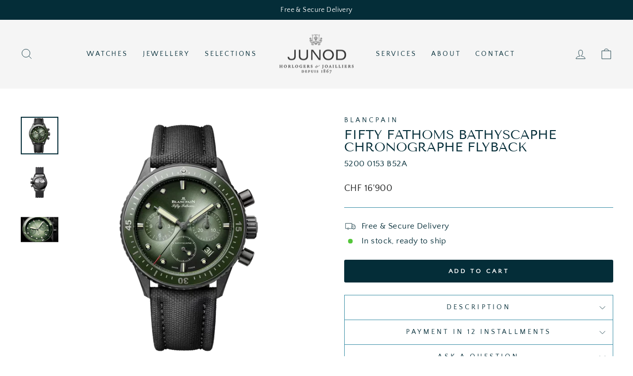

--- FILE ---
content_type: text/html; charset=utf-8
request_url: https://junod-lausanne.ch/products/5200-0153-b52a
body_size: 26401
content:
<!doctype html>
<html class="no-js" lang="en" dir="ltr">
<head>
  <meta charset="utf-8">
  <meta http-equiv="X-UA-Compatible" content="IE=edge,chrome=1">
  <meta name="viewport" content="width=device-width,initial-scale=1">
  <meta name="theme-color" content="#042d38">
  <link rel="canonical" href="https://junod-lausanne.ch/products/5200-0153-b52a">
  <link rel="preconnect" href="https://cdn.shopify.com">
  <link rel="preconnect" href="https://fonts.shopifycdn.com">
  <link rel="dns-prefetch" href="https://productreviews.shopifycdn.com">
  <link rel="dns-prefetch" href="https://ajax.googleapis.com">
  <link rel="dns-prefetch" href="https://maps.googleapis.com">
  <link rel="dns-prefetch" href="https://maps.gstatic.com"><link rel="shortcut icon" href="//junod-lausanne.ch/cdn/shop/files/Sans_titre_1_97f3501a-7fa7-430f-9b0c-e35d354430b3_32x32.png?v=1652690194" type="image/png" /><title>Fifty Fathoms Bathyscaphe Chronographe Flyback
&ndash; Junod Lausanne
</title>
<meta name="description" content="Technical SpecificationsFlyback Chronograph: Flyback ChronographA Flyback Chronograph allows the user to reset and restart the chronograph function with a single press of a button, without needing to first stop it. This feature is particularly useful for timing consecutive events quickly and efficiently.Secured movemen"><meta property="og:site_name" content="Junod Lausanne">
  <meta property="og:url" content="https://junod-lausanne.ch/products/5200-0153-b52a">
  <meta property="og:title" content="Fifty Fathoms Bathyscaphe Chronographe Flyback">
  <meta property="og:type" content="product">
  <meta property="og:description" content="Technical SpecificationsFlyback Chronograph: Flyback ChronographA Flyback Chronograph allows the user to reset and restart the chronograph function with a single press of a button, without needing to first stop it. This feature is particularly useful for timing consecutive events quickly and efficiently.Secured movemen"><meta property="og:image" content="http://junod-lausanne.ch/cdn/shop/files/PI2TY6kkuSKdJq6272sb_2F0_2F4e5ed435d77b72cb0983261f5ba45f48.png?v=1764703958">
    <meta property="og:image:secure_url" content="https://junod-lausanne.ch/cdn/shop/files/PI2TY6kkuSKdJq6272sb_2F0_2F4e5ed435d77b72cb0983261f5ba45f48.png?v=1764703958">
    <meta property="og:image:width" content="1000">
    <meta property="og:image:height" content="1000"><meta name="twitter:site" content="@">
  <meta name="twitter:card" content="summary_large_image">
  <meta name="twitter:title" content="Fifty Fathoms Bathyscaphe Chronographe Flyback">
  <meta name="twitter:description" content="Technical SpecificationsFlyback Chronograph: Flyback ChronographA Flyback Chronograph allows the user to reset and restart the chronograph function with a single press of a button, without needing to first stop it. This feature is particularly useful for timing consecutive events quickly and efficiently.Secured movemen">
<style data-shopify>@font-face {
  font-family: "Tenor Sans";
  font-weight: 400;
  font-style: normal;
  font-display: swap;
  src: url("//junod-lausanne.ch/cdn/fonts/tenor_sans/tenorsans_n4.966071a72c28462a9256039d3e3dc5b0cf314f65.woff2") format("woff2"),
       url("//junod-lausanne.ch/cdn/fonts/tenor_sans/tenorsans_n4.2282841d948f9649ba5c3cad6ea46df268141820.woff") format("woff");
}

  @font-face {
  font-family: "Quattrocento Sans";
  font-weight: 400;
  font-style: normal;
  font-display: swap;
  src: url("//junod-lausanne.ch/cdn/fonts/quattrocento_sans/quattrocentosans_n4.ce5e9bf514e68f53bdd875976847cf755c702eaa.woff2") format("woff2"),
       url("//junod-lausanne.ch/cdn/fonts/quattrocento_sans/quattrocentosans_n4.44bbfb57d228eb8bb083d1f98e7d96e16137abce.woff") format("woff");
}


  
  @font-face {
  font-family: "Quattrocento Sans";
  font-weight: 400;
  font-style: italic;
  font-display: swap;
  src: url("//junod-lausanne.ch/cdn/fonts/quattrocento_sans/quattrocentosans_i4.4f70b1e78f59fa1468e3436ab863ff0bf71e71bb.woff2") format("woff2"),
       url("//junod-lausanne.ch/cdn/fonts/quattrocento_sans/quattrocentosans_i4.b695efef5d957af404945574b7239740f79b899f.woff") format("woff");
}

  
</style><link href="//junod-lausanne.ch/cdn/shop/t/8/assets/theme.css?v=166915852028432362971696151167" rel="stylesheet" type="text/css" media="all" />
<style data-shopify>:root {
    --typeHeaderPrimary: "Tenor Sans";
    --typeHeaderFallback: sans-serif;
    --typeHeaderSize: 30px;
    --typeHeaderWeight: 400;
    --typeHeaderLineHeight: 1;
    --typeHeaderSpacing: 0.0em;

    --typeBasePrimary:"Quattrocento Sans";
    --typeBaseFallback:sans-serif;
    --typeBaseSize: 17px;
    --typeBaseWeight: 400;
    --typeBaseSpacing: 0.025em;
    --typeBaseLineHeight: 1.4;

    --typeCollectionTitle: 20px;

    --iconWeight: 2px;
    --iconLinecaps: miter;

    
      --buttonRadius: 3px;
    

    --colorGridOverlayOpacity: 0.1;
  }

  .placeholder-content {
    background-image: linear-gradient(100deg, #ffffff 40%, #f7f7f7 63%, #ffffff 79%);
  }</style><script>
    document.documentElement.className = document.documentElement.className.replace('no-js', 'js');

    window.theme = window.theme || {};
    theme.routes = {
      home: "/",
      cart: "/cart.js",
      cartPage: "/cart",
      cartAdd: "/cart/add.js",
      cartChange: "/cart/change.js",
      search: "/search"
    };
    theme.strings = {
      soldOut: "Sold Out",
      unavailable: "Unavailable",
      inStockLabel: "In stock, ready to ship",
      stockLabel: "Low stock - [count] items left",
      willNotShipUntil: "Ready to ship [date]",
      willBeInStockAfter: "Back in stock [date]",
      waitingForStock: "Inventory on the way",
      savePrice: "Save [saved_amount]",
      cartEmpty: "Your cart is currently empty.",
      cartTermsConfirmation: "You must agree with the terms and conditions of sales to check out",
      searchCollections: "Collections:",
      searchPages: "Pages:",
      searchArticles: "Articles:"
    };
    theme.settings = {
      dynamicVariantsEnable: true,
      cartType: "drawer",
      isCustomerTemplate: false,
      moneyFormat: "CHF {{ amount_with_apostrophe_separator }}",
      saveType: "dollar",
      productImageSize: "natural",
      productImageCover: false,
      predictiveSearch: true,
      predictiveSearchType: "product,article,page,collection",
      quickView: false,
      themeName: 'Impulse',
      themeVersion: "5.5.1"
    };
  </script>

  <script>window.performance && window.performance.mark && window.performance.mark('shopify.content_for_header.start');</script><meta id="shopify-digital-wallet" name="shopify-digital-wallet" content="/61355655361/digital_wallets/dialog">
<link rel="alternate" hreflang="x-default" href="https://junod-lausanne.ch/products/5200-0153-b52a">
<link rel="alternate" hreflang="en" href="https://junod-lausanne.ch/products/5200-0153-b52a">
<link rel="alternate" hreflang="fr" href="https://junod-lausanne.ch/fr/products/5200-0153-b52a">
<link rel="alternate" type="application/json+oembed" href="https://junod-lausanne.ch/products/5200-0153-b52a.oembed">
<script async="async" src="/checkouts/internal/preloads.js?locale=en-CH"></script>
<script id="shopify-features" type="application/json">{"accessToken":"be6dbb6bd2eb2702a76f63322c16df69","betas":["rich-media-storefront-analytics"],"domain":"junod-lausanne.ch","predictiveSearch":true,"shopId":61355655361,"locale":"en"}</script>
<script>var Shopify = Shopify || {};
Shopify.shop = "junod-lausanne.myshopify.com";
Shopify.locale = "en";
Shopify.currency = {"active":"CHF","rate":"1.0"};
Shopify.country = "CH";
Shopify.theme = {"name":"Impulse \/ 10.07","id":132889149633,"schema_name":"Impulse","schema_version":"5.5.1","theme_store_id":857,"role":"main"};
Shopify.theme.handle = "null";
Shopify.theme.style = {"id":null,"handle":null};
Shopify.cdnHost = "junod-lausanne.ch/cdn";
Shopify.routes = Shopify.routes || {};
Shopify.routes.root = "/";</script>
<script type="module">!function(o){(o.Shopify=o.Shopify||{}).modules=!0}(window);</script>
<script>!function(o){function n(){var o=[];function n(){o.push(Array.prototype.slice.apply(arguments))}return n.q=o,n}var t=o.Shopify=o.Shopify||{};t.loadFeatures=n(),t.autoloadFeatures=n()}(window);</script>
<script id="shop-js-analytics" type="application/json">{"pageType":"product"}</script>
<script defer="defer" async type="module" src="//junod-lausanne.ch/cdn/shopifycloud/shop-js/modules/v2/client.init-shop-cart-sync_C5BV16lS.en.esm.js"></script>
<script defer="defer" async type="module" src="//junod-lausanne.ch/cdn/shopifycloud/shop-js/modules/v2/chunk.common_CygWptCX.esm.js"></script>
<script type="module">
  await import("//junod-lausanne.ch/cdn/shopifycloud/shop-js/modules/v2/client.init-shop-cart-sync_C5BV16lS.en.esm.js");
await import("//junod-lausanne.ch/cdn/shopifycloud/shop-js/modules/v2/chunk.common_CygWptCX.esm.js");

  window.Shopify.SignInWithShop?.initShopCartSync?.({"fedCMEnabled":true,"windoidEnabled":true});

</script>
<script>(function() {
  var isLoaded = false;
  function asyncLoad() {
    if (isLoaded) return;
    isLoaded = true;
    var urls = ["https:\/\/chimpstatic.com\/mcjs-connected\/js\/users\/92f0d9c40f6a3f544e668bef2\/00372b7c55d63077722935b0c.js?shop=junod-lausanne.myshopify.com"];
    for (var i = 0; i < urls.length; i++) {
      var s = document.createElement('script');
      s.type = 'text/javascript';
      s.async = true;
      s.src = urls[i];
      var x = document.getElementsByTagName('script')[0];
      x.parentNode.insertBefore(s, x);
    }
  };
  if(window.attachEvent) {
    window.attachEvent('onload', asyncLoad);
  } else {
    window.addEventListener('load', asyncLoad, false);
  }
})();</script>
<script id="__st">var __st={"a":61355655361,"offset":3600,"reqid":"5aaf1c12-50da-42bd-b8c0-cc75a0a9b28d-1768735725","pageurl":"junod-lausanne.ch\/products\/5200-0153-b52a","u":"29c53217c6b0","p":"product","rtyp":"product","rid":7643965751489};</script>
<script>window.ShopifyPaypalV4VisibilityTracking = true;</script>
<script id="captcha-bootstrap">!function(){'use strict';const t='contact',e='account',n='new_comment',o=[[t,t],['blogs',n],['comments',n],[t,'customer']],c=[[e,'customer_login'],[e,'guest_login'],[e,'recover_customer_password'],[e,'create_customer']],r=t=>t.map((([t,e])=>`form[action*='/${t}']:not([data-nocaptcha='true']) input[name='form_type'][value='${e}']`)).join(','),a=t=>()=>t?[...document.querySelectorAll(t)].map((t=>t.form)):[];function s(){const t=[...o],e=r(t);return a(e)}const i='password',u='form_key',d=['recaptcha-v3-token','g-recaptcha-response','h-captcha-response',i],f=()=>{try{return window.sessionStorage}catch{return}},m='__shopify_v',_=t=>t.elements[u];function p(t,e,n=!1){try{const o=window.sessionStorage,c=JSON.parse(o.getItem(e)),{data:r}=function(t){const{data:e,action:n}=t;return t[m]||n?{data:e,action:n}:{data:t,action:n}}(c);for(const[e,n]of Object.entries(r))t.elements[e]&&(t.elements[e].value=n);n&&o.removeItem(e)}catch(o){console.error('form repopulation failed',{error:o})}}const l='form_type',E='cptcha';function T(t){t.dataset[E]=!0}const w=window,h=w.document,L='Shopify',v='ce_forms',y='captcha';let A=!1;((t,e)=>{const n=(g='f06e6c50-85a8-45c8-87d0-21a2b65856fe',I='https://cdn.shopify.com/shopifycloud/storefront-forms-hcaptcha/ce_storefront_forms_captcha_hcaptcha.v1.5.2.iife.js',D={infoText:'Protected by hCaptcha',privacyText:'Privacy',termsText:'Terms'},(t,e,n)=>{const o=w[L][v],c=o.bindForm;if(c)return c(t,g,e,D).then(n);var r;o.q.push([[t,g,e,D],n]),r=I,A||(h.body.append(Object.assign(h.createElement('script'),{id:'captcha-provider',async:!0,src:r})),A=!0)});var g,I,D;w[L]=w[L]||{},w[L][v]=w[L][v]||{},w[L][v].q=[],w[L][y]=w[L][y]||{},w[L][y].protect=function(t,e){n(t,void 0,e),T(t)},Object.freeze(w[L][y]),function(t,e,n,w,h,L){const[v,y,A,g]=function(t,e,n){const i=e?o:[],u=t?c:[],d=[...i,...u],f=r(d),m=r(i),_=r(d.filter((([t,e])=>n.includes(e))));return[a(f),a(m),a(_),s()]}(w,h,L),I=t=>{const e=t.target;return e instanceof HTMLFormElement?e:e&&e.form},D=t=>v().includes(t);t.addEventListener('submit',(t=>{const e=I(t);if(!e)return;const n=D(e)&&!e.dataset.hcaptchaBound&&!e.dataset.recaptchaBound,o=_(e),c=g().includes(e)&&(!o||!o.value);(n||c)&&t.preventDefault(),c&&!n&&(function(t){try{if(!f())return;!function(t){const e=f();if(!e)return;const n=_(t);if(!n)return;const o=n.value;o&&e.removeItem(o)}(t);const e=Array.from(Array(32),(()=>Math.random().toString(36)[2])).join('');!function(t,e){_(t)||t.append(Object.assign(document.createElement('input'),{type:'hidden',name:u})),t.elements[u].value=e}(t,e),function(t,e){const n=f();if(!n)return;const o=[...t.querySelectorAll(`input[type='${i}']`)].map((({name:t})=>t)),c=[...d,...o],r={};for(const[a,s]of new FormData(t).entries())c.includes(a)||(r[a]=s);n.setItem(e,JSON.stringify({[m]:1,action:t.action,data:r}))}(t,e)}catch(e){console.error('failed to persist form',e)}}(e),e.submit())}));const S=(t,e)=>{t&&!t.dataset[E]&&(n(t,e.some((e=>e===t))),T(t))};for(const o of['focusin','change'])t.addEventListener(o,(t=>{const e=I(t);D(e)&&S(e,y())}));const B=e.get('form_key'),M=e.get(l),P=B&&M;t.addEventListener('DOMContentLoaded',(()=>{const t=y();if(P)for(const e of t)e.elements[l].value===M&&p(e,B);[...new Set([...A(),...v().filter((t=>'true'===t.dataset.shopifyCaptcha))])].forEach((e=>S(e,t)))}))}(h,new URLSearchParams(w.location.search),n,t,e,['guest_login'])})(!0,!0)}();</script>
<script integrity="sha256-4kQ18oKyAcykRKYeNunJcIwy7WH5gtpwJnB7kiuLZ1E=" data-source-attribution="shopify.loadfeatures" defer="defer" src="//junod-lausanne.ch/cdn/shopifycloud/storefront/assets/storefront/load_feature-a0a9edcb.js" crossorigin="anonymous"></script>
<script data-source-attribution="shopify.dynamic_checkout.dynamic.init">var Shopify=Shopify||{};Shopify.PaymentButton=Shopify.PaymentButton||{isStorefrontPortableWallets:!0,init:function(){window.Shopify.PaymentButton.init=function(){};var t=document.createElement("script");t.src="https://junod-lausanne.ch/cdn/shopifycloud/portable-wallets/latest/portable-wallets.en.js",t.type="module",document.head.appendChild(t)}};
</script>
<script data-source-attribution="shopify.dynamic_checkout.buyer_consent">
  function portableWalletsHideBuyerConsent(e){var t=document.getElementById("shopify-buyer-consent"),n=document.getElementById("shopify-subscription-policy-button");t&&n&&(t.classList.add("hidden"),t.setAttribute("aria-hidden","true"),n.removeEventListener("click",e))}function portableWalletsShowBuyerConsent(e){var t=document.getElementById("shopify-buyer-consent"),n=document.getElementById("shopify-subscription-policy-button");t&&n&&(t.classList.remove("hidden"),t.removeAttribute("aria-hidden"),n.addEventListener("click",e))}window.Shopify?.PaymentButton&&(window.Shopify.PaymentButton.hideBuyerConsent=portableWalletsHideBuyerConsent,window.Shopify.PaymentButton.showBuyerConsent=portableWalletsShowBuyerConsent);
</script>
<script data-source-attribution="shopify.dynamic_checkout.cart.bootstrap">document.addEventListener("DOMContentLoaded",(function(){function t(){return document.querySelector("shopify-accelerated-checkout-cart, shopify-accelerated-checkout")}if(t())Shopify.PaymentButton.init();else{new MutationObserver((function(e,n){t()&&(Shopify.PaymentButton.init(),n.disconnect())})).observe(document.body,{childList:!0,subtree:!0})}}));
</script>

<script>window.performance && window.performance.mark && window.performance.mark('shopify.content_for_header.end');</script>

  <script src="//junod-lausanne.ch/cdn/shop/t/8/assets/vendor-scripts-v11.js" defer="defer"></script><script src="//junod-lausanne.ch/cdn/shop/t/8/assets/theme.js?v=73919090392639134601680904262" defer="defer"></script><!--begin-boost-pfs-filter-css-->
   
 <!--end-boost-pfs-filter-css-->

 

 <!--begin-boost-pfs-filter-css-->
   <link rel="preload stylesheet" href="//junod-lausanne.ch/cdn/shop/t/8/assets/boost-pfs-instant-search.css?v=65903503244102466071680904262" as="style"><link href="//junod-lausanne.ch/cdn/shop/t/8/assets/boost-pfs-custom.css?v=32391312382505334001680904262" rel="stylesheet" type="text/css" media="all" />
<style data-id="boost-pfs-style">
    .boost-pfs-filter-option-title-text {}

   .boost-pfs-filter-tree-v .boost-pfs-filter-option-title-text:before {}
    .boost-pfs-filter-tree-v .boost-pfs-filter-option.boost-pfs-filter-option-collapsed .boost-pfs-filter-option-title-text:before {}
    .boost-pfs-filter-tree-h .boost-pfs-filter-option-title-heading:before {}

    .boost-pfs-filter-refine-by .boost-pfs-filter-option-title h3 {}

    .boost-pfs-filter-option-content .boost-pfs-filter-option-item-list .boost-pfs-filter-option-item button,
    .boost-pfs-filter-option-content .boost-pfs-filter-option-item-list .boost-pfs-filter-option-item .boost-pfs-filter-button,
    .boost-pfs-filter-option-range-amount input,
    .boost-pfs-filter-tree-v .boost-pfs-filter-refine-by .boost-pfs-filter-refine-by-items .refine-by-item,
    .boost-pfs-filter-refine-by-wrapper-v .boost-pfs-filter-refine-by .boost-pfs-filter-refine-by-items .refine-by-item,
    .boost-pfs-filter-refine-by .boost-pfs-filter-option-title,
    .boost-pfs-filter-refine-by .boost-pfs-filter-refine-by-items .refine-by-item>a,
    .boost-pfs-filter-refine-by>span,
    .boost-pfs-filter-clear,
    .boost-pfs-filter-clear-all{}
    .boost-pfs-filter-tree-h .boost-pfs-filter-pc .boost-pfs-filter-refine-by-items .refine-by-item .boost-pfs-filter-clear .refine-by-type,
    .boost-pfs-filter-refine-by-wrapper-h .boost-pfs-filter-pc .boost-pfs-filter-refine-by-items .refine-by-item .boost-pfs-filter-clear .refine-by-type {}

    .boost-pfs-filter-option-multi-level-collections .boost-pfs-filter-option-multi-level-list .boost-pfs-filter-option-item .boost-pfs-filter-button-arrow .boost-pfs-arrow:before,
    .boost-pfs-filter-option-multi-level-tag .boost-pfs-filter-option-multi-level-list .boost-pfs-filter-option-item .boost-pfs-filter-button-arrow .boost-pfs-arrow:before {}

    .boost-pfs-filter-refine-by-wrapper-v .boost-pfs-filter-refine-by .boost-pfs-filter-refine-by-items .refine-by-item .boost-pfs-filter-clear:after,
    .boost-pfs-filter-refine-by-wrapper-v .boost-pfs-filter-refine-by .boost-pfs-filter-refine-by-items .refine-by-item .boost-pfs-filter-clear:before,
    .boost-pfs-filter-tree-v .boost-pfs-filter-refine-by .boost-pfs-filter-refine-by-items .refine-by-item .boost-pfs-filter-clear:after,
    .boost-pfs-filter-tree-v .boost-pfs-filter-refine-by .boost-pfs-filter-refine-by-items .refine-by-item .boost-pfs-filter-clear:before,
    .boost-pfs-filter-refine-by-wrapper-h .boost-pfs-filter-pc .boost-pfs-filter-refine-by-items .refine-by-item .boost-pfs-filter-clear:after,
    .boost-pfs-filter-refine-by-wrapper-h .boost-pfs-filter-pc .boost-pfs-filter-refine-by-items .refine-by-item .boost-pfs-filter-clear:before,
    .boost-pfs-filter-tree-h .boost-pfs-filter-pc .boost-pfs-filter-refine-by-items .refine-by-item .boost-pfs-filter-clear:after,
    .boost-pfs-filter-tree-h .boost-pfs-filter-pc .boost-pfs-filter-refine-by-items .refine-by-item .boost-pfs-filter-clear:before {}
    .boost-pfs-filter-option-range-slider .noUi-value-horizontal {}

    .boost-pfs-filter-tree-mobile-button button,
    .boost-pfs-filter-top-sorting-mobile button {}
    .boost-pfs-filter-top-sorting-mobile button>span:after {}
  </style>

 <!--end-boost-pfs-filter-css-->

 
<script src="https://cdn.shopify.com/extensions/019bb13b-e701-7f34-b935-c9e8620fd922/tms-prod-148/assets/tms-translator.min.js" type="text/javascript" defer="defer"></script>
<link href="https://monorail-edge.shopifysvc.com" rel="dns-prefetch">
<script>(function(){if ("sendBeacon" in navigator && "performance" in window) {try {var session_token_from_headers = performance.getEntriesByType('navigation')[0].serverTiming.find(x => x.name == '_s').description;} catch {var session_token_from_headers = undefined;}var session_cookie_matches = document.cookie.match(/_shopify_s=([^;]*)/);var session_token_from_cookie = session_cookie_matches && session_cookie_matches.length === 2 ? session_cookie_matches[1] : "";var session_token = session_token_from_headers || session_token_from_cookie || "";function handle_abandonment_event(e) {var entries = performance.getEntries().filter(function(entry) {return /monorail-edge.shopifysvc.com/.test(entry.name);});if (!window.abandonment_tracked && entries.length === 0) {window.abandonment_tracked = true;var currentMs = Date.now();var navigation_start = performance.timing.navigationStart;var payload = {shop_id: 61355655361,url: window.location.href,navigation_start,duration: currentMs - navigation_start,session_token,page_type: "product"};window.navigator.sendBeacon("https://monorail-edge.shopifysvc.com/v1/produce", JSON.stringify({schema_id: "online_store_buyer_site_abandonment/1.1",payload: payload,metadata: {event_created_at_ms: currentMs,event_sent_at_ms: currentMs}}));}}window.addEventListener('pagehide', handle_abandonment_event);}}());</script>
<script id="web-pixels-manager-setup">(function e(e,d,r,n,o){if(void 0===o&&(o={}),!Boolean(null===(a=null===(i=window.Shopify)||void 0===i?void 0:i.analytics)||void 0===a?void 0:a.replayQueue)){var i,a;window.Shopify=window.Shopify||{};var t=window.Shopify;t.analytics=t.analytics||{};var s=t.analytics;s.replayQueue=[],s.publish=function(e,d,r){return s.replayQueue.push([e,d,r]),!0};try{self.performance.mark("wpm:start")}catch(e){}var l=function(){var e={modern:/Edge?\/(1{2}[4-9]|1[2-9]\d|[2-9]\d{2}|\d{4,})\.\d+(\.\d+|)|Firefox\/(1{2}[4-9]|1[2-9]\d|[2-9]\d{2}|\d{4,})\.\d+(\.\d+|)|Chrom(ium|e)\/(9{2}|\d{3,})\.\d+(\.\d+|)|(Maci|X1{2}).+ Version\/(15\.\d+|(1[6-9]|[2-9]\d|\d{3,})\.\d+)([,.]\d+|)( \(\w+\)|)( Mobile\/\w+|) Safari\/|Chrome.+OPR\/(9{2}|\d{3,})\.\d+\.\d+|(CPU[ +]OS|iPhone[ +]OS|CPU[ +]iPhone|CPU IPhone OS|CPU iPad OS)[ +]+(15[._]\d+|(1[6-9]|[2-9]\d|\d{3,})[._]\d+)([._]\d+|)|Android:?[ /-](13[3-9]|1[4-9]\d|[2-9]\d{2}|\d{4,})(\.\d+|)(\.\d+|)|Android.+Firefox\/(13[5-9]|1[4-9]\d|[2-9]\d{2}|\d{4,})\.\d+(\.\d+|)|Android.+Chrom(ium|e)\/(13[3-9]|1[4-9]\d|[2-9]\d{2}|\d{4,})\.\d+(\.\d+|)|SamsungBrowser\/([2-9]\d|\d{3,})\.\d+/,legacy:/Edge?\/(1[6-9]|[2-9]\d|\d{3,})\.\d+(\.\d+|)|Firefox\/(5[4-9]|[6-9]\d|\d{3,})\.\d+(\.\d+|)|Chrom(ium|e)\/(5[1-9]|[6-9]\d|\d{3,})\.\d+(\.\d+|)([\d.]+$|.*Safari\/(?![\d.]+ Edge\/[\d.]+$))|(Maci|X1{2}).+ Version\/(10\.\d+|(1[1-9]|[2-9]\d|\d{3,})\.\d+)([,.]\d+|)( \(\w+\)|)( Mobile\/\w+|) Safari\/|Chrome.+OPR\/(3[89]|[4-9]\d|\d{3,})\.\d+\.\d+|(CPU[ +]OS|iPhone[ +]OS|CPU[ +]iPhone|CPU IPhone OS|CPU iPad OS)[ +]+(10[._]\d+|(1[1-9]|[2-9]\d|\d{3,})[._]\d+)([._]\d+|)|Android:?[ /-](13[3-9]|1[4-9]\d|[2-9]\d{2}|\d{4,})(\.\d+|)(\.\d+|)|Mobile Safari.+OPR\/([89]\d|\d{3,})\.\d+\.\d+|Android.+Firefox\/(13[5-9]|1[4-9]\d|[2-9]\d{2}|\d{4,})\.\d+(\.\d+|)|Android.+Chrom(ium|e)\/(13[3-9]|1[4-9]\d|[2-9]\d{2}|\d{4,})\.\d+(\.\d+|)|Android.+(UC? ?Browser|UCWEB|U3)[ /]?(15\.([5-9]|\d{2,})|(1[6-9]|[2-9]\d|\d{3,})\.\d+)\.\d+|SamsungBrowser\/(5\.\d+|([6-9]|\d{2,})\.\d+)|Android.+MQ{2}Browser\/(14(\.(9|\d{2,})|)|(1[5-9]|[2-9]\d|\d{3,})(\.\d+|))(\.\d+|)|K[Aa][Ii]OS\/(3\.\d+|([4-9]|\d{2,})\.\d+)(\.\d+|)/},d=e.modern,r=e.legacy,n=navigator.userAgent;return n.match(d)?"modern":n.match(r)?"legacy":"unknown"}(),u="modern"===l?"modern":"legacy",c=(null!=n?n:{modern:"",legacy:""})[u],f=function(e){return[e.baseUrl,"/wpm","/b",e.hashVersion,"modern"===e.buildTarget?"m":"l",".js"].join("")}({baseUrl:d,hashVersion:r,buildTarget:u}),m=function(e){var d=e.version,r=e.bundleTarget,n=e.surface,o=e.pageUrl,i=e.monorailEndpoint;return{emit:function(e){var a=e.status,t=e.errorMsg,s=(new Date).getTime(),l=JSON.stringify({metadata:{event_sent_at_ms:s},events:[{schema_id:"web_pixels_manager_load/3.1",payload:{version:d,bundle_target:r,page_url:o,status:a,surface:n,error_msg:t},metadata:{event_created_at_ms:s}}]});if(!i)return console&&console.warn&&console.warn("[Web Pixels Manager] No Monorail endpoint provided, skipping logging."),!1;try{return self.navigator.sendBeacon.bind(self.navigator)(i,l)}catch(e){}var u=new XMLHttpRequest;try{return u.open("POST",i,!0),u.setRequestHeader("Content-Type","text/plain"),u.send(l),!0}catch(e){return console&&console.warn&&console.warn("[Web Pixels Manager] Got an unhandled error while logging to Monorail."),!1}}}}({version:r,bundleTarget:l,surface:e.surface,pageUrl:self.location.href,monorailEndpoint:e.monorailEndpoint});try{o.browserTarget=l,function(e){var d=e.src,r=e.async,n=void 0===r||r,o=e.onload,i=e.onerror,a=e.sri,t=e.scriptDataAttributes,s=void 0===t?{}:t,l=document.createElement("script"),u=document.querySelector("head"),c=document.querySelector("body");if(l.async=n,l.src=d,a&&(l.integrity=a,l.crossOrigin="anonymous"),s)for(var f in s)if(Object.prototype.hasOwnProperty.call(s,f))try{l.dataset[f]=s[f]}catch(e){}if(o&&l.addEventListener("load",o),i&&l.addEventListener("error",i),u)u.appendChild(l);else{if(!c)throw new Error("Did not find a head or body element to append the script");c.appendChild(l)}}({src:f,async:!0,onload:function(){if(!function(){var e,d;return Boolean(null===(d=null===(e=window.Shopify)||void 0===e?void 0:e.analytics)||void 0===d?void 0:d.initialized)}()){var d=window.webPixelsManager.init(e)||void 0;if(d){var r=window.Shopify.analytics;r.replayQueue.forEach((function(e){var r=e[0],n=e[1],o=e[2];d.publishCustomEvent(r,n,o)})),r.replayQueue=[],r.publish=d.publishCustomEvent,r.visitor=d.visitor,r.initialized=!0}}},onerror:function(){return m.emit({status:"failed",errorMsg:"".concat(f," has failed to load")})},sri:function(e){var d=/^sha384-[A-Za-z0-9+/=]+$/;return"string"==typeof e&&d.test(e)}(c)?c:"",scriptDataAttributes:o}),m.emit({status:"loading"})}catch(e){m.emit({status:"failed",errorMsg:(null==e?void 0:e.message)||"Unknown error"})}}})({shopId: 61355655361,storefrontBaseUrl: "https://junod-lausanne.ch",extensionsBaseUrl: "https://extensions.shopifycdn.com/cdn/shopifycloud/web-pixels-manager",monorailEndpoint: "https://monorail-edge.shopifysvc.com/unstable/produce_batch",surface: "storefront-renderer",enabledBetaFlags: ["2dca8a86"],webPixelsConfigList: [{"id":"shopify-app-pixel","configuration":"{}","eventPayloadVersion":"v1","runtimeContext":"STRICT","scriptVersion":"0450","apiClientId":"shopify-pixel","type":"APP","privacyPurposes":["ANALYTICS","MARKETING"]},{"id":"shopify-custom-pixel","eventPayloadVersion":"v1","runtimeContext":"LAX","scriptVersion":"0450","apiClientId":"shopify-pixel","type":"CUSTOM","privacyPurposes":["ANALYTICS","MARKETING"]}],isMerchantRequest: false,initData: {"shop":{"name":"Junod Lausanne","paymentSettings":{"currencyCode":"CHF"},"myshopifyDomain":"junod-lausanne.myshopify.com","countryCode":"CH","storefrontUrl":"https:\/\/junod-lausanne.ch"},"customer":null,"cart":null,"checkout":null,"productVariants":[{"price":{"amount":16900.0,"currencyCode":"CHF"},"product":{"title":"Fifty Fathoms Bathyscaphe Chronographe Flyback","vendor":"Blancpain","id":"7643965751489","untranslatedTitle":"Fifty Fathoms Bathyscaphe Chronographe Flyback","url":"\/products\/5200-0153-b52a","type":"Watch"},"id":"53482681139575","image":{"src":"\/\/junod-lausanne.ch\/cdn\/shop\/files\/PI2TY6kkuSKdJq6272sb_2F0_2F4e5ed435d77b72cb0983261f5ba45f48.png?v=1764703958"},"sku":"5200 0153 B52A","title":"Default Title","untranslatedTitle":"Default Title"}],"purchasingCompany":null},},"https://junod-lausanne.ch/cdn","fcfee988w5aeb613cpc8e4bc33m6693e112",{"modern":"","legacy":""},{"shopId":"61355655361","storefrontBaseUrl":"https:\/\/junod-lausanne.ch","extensionBaseUrl":"https:\/\/extensions.shopifycdn.com\/cdn\/shopifycloud\/web-pixels-manager","surface":"storefront-renderer","enabledBetaFlags":"[\"2dca8a86\"]","isMerchantRequest":"false","hashVersion":"fcfee988w5aeb613cpc8e4bc33m6693e112","publish":"custom","events":"[[\"page_viewed\",{}],[\"product_viewed\",{\"productVariant\":{\"price\":{\"amount\":16900.0,\"currencyCode\":\"CHF\"},\"product\":{\"title\":\"Fifty Fathoms Bathyscaphe Chronographe Flyback\",\"vendor\":\"Blancpain\",\"id\":\"7643965751489\",\"untranslatedTitle\":\"Fifty Fathoms Bathyscaphe Chronographe Flyback\",\"url\":\"\/products\/5200-0153-b52a\",\"type\":\"Watch\"},\"id\":\"53482681139575\",\"image\":{\"src\":\"\/\/junod-lausanne.ch\/cdn\/shop\/files\/PI2TY6kkuSKdJq6272sb_2F0_2F4e5ed435d77b72cb0983261f5ba45f48.png?v=1764703958\"},\"sku\":\"5200 0153 B52A\",\"title\":\"Default Title\",\"untranslatedTitle\":\"Default Title\"}}]]"});</script><script>
  window.ShopifyAnalytics = window.ShopifyAnalytics || {};
  window.ShopifyAnalytics.meta = window.ShopifyAnalytics.meta || {};
  window.ShopifyAnalytics.meta.currency = 'CHF';
  var meta = {"product":{"id":7643965751489,"gid":"gid:\/\/shopify\/Product\/7643965751489","vendor":"Blancpain","type":"Watch","handle":"5200-0153-b52a","variants":[{"id":53482681139575,"price":1690000,"name":"Fifty Fathoms Bathyscaphe Chronographe Flyback","public_title":null,"sku":"5200 0153 B52A"}],"remote":false},"page":{"pageType":"product","resourceType":"product","resourceId":7643965751489,"requestId":"5aaf1c12-50da-42bd-b8c0-cc75a0a9b28d-1768735725"}};
  for (var attr in meta) {
    window.ShopifyAnalytics.meta[attr] = meta[attr];
  }
</script>
<script class="analytics">
  (function () {
    var customDocumentWrite = function(content) {
      var jquery = null;

      if (window.jQuery) {
        jquery = window.jQuery;
      } else if (window.Checkout && window.Checkout.$) {
        jquery = window.Checkout.$;
      }

      if (jquery) {
        jquery('body').append(content);
      }
    };

    var hasLoggedConversion = function(token) {
      if (token) {
        return document.cookie.indexOf('loggedConversion=' + token) !== -1;
      }
      return false;
    }

    var setCookieIfConversion = function(token) {
      if (token) {
        var twoMonthsFromNow = new Date(Date.now());
        twoMonthsFromNow.setMonth(twoMonthsFromNow.getMonth() + 2);

        document.cookie = 'loggedConversion=' + token + '; expires=' + twoMonthsFromNow;
      }
    }

    var trekkie = window.ShopifyAnalytics.lib = window.trekkie = window.trekkie || [];
    if (trekkie.integrations) {
      return;
    }
    trekkie.methods = [
      'identify',
      'page',
      'ready',
      'track',
      'trackForm',
      'trackLink'
    ];
    trekkie.factory = function(method) {
      return function() {
        var args = Array.prototype.slice.call(arguments);
        args.unshift(method);
        trekkie.push(args);
        return trekkie;
      };
    };
    for (var i = 0; i < trekkie.methods.length; i++) {
      var key = trekkie.methods[i];
      trekkie[key] = trekkie.factory(key);
    }
    trekkie.load = function(config) {
      trekkie.config = config || {};
      trekkie.config.initialDocumentCookie = document.cookie;
      var first = document.getElementsByTagName('script')[0];
      var script = document.createElement('script');
      script.type = 'text/javascript';
      script.onerror = function(e) {
        var scriptFallback = document.createElement('script');
        scriptFallback.type = 'text/javascript';
        scriptFallback.onerror = function(error) {
                var Monorail = {
      produce: function produce(monorailDomain, schemaId, payload) {
        var currentMs = new Date().getTime();
        var event = {
          schema_id: schemaId,
          payload: payload,
          metadata: {
            event_created_at_ms: currentMs,
            event_sent_at_ms: currentMs
          }
        };
        return Monorail.sendRequest("https://" + monorailDomain + "/v1/produce", JSON.stringify(event));
      },
      sendRequest: function sendRequest(endpointUrl, payload) {
        // Try the sendBeacon API
        if (window && window.navigator && typeof window.navigator.sendBeacon === 'function' && typeof window.Blob === 'function' && !Monorail.isIos12()) {
          var blobData = new window.Blob([payload], {
            type: 'text/plain'
          });

          if (window.navigator.sendBeacon(endpointUrl, blobData)) {
            return true;
          } // sendBeacon was not successful

        } // XHR beacon

        var xhr = new XMLHttpRequest();

        try {
          xhr.open('POST', endpointUrl);
          xhr.setRequestHeader('Content-Type', 'text/plain');
          xhr.send(payload);
        } catch (e) {
          console.log(e);
        }

        return false;
      },
      isIos12: function isIos12() {
        return window.navigator.userAgent.lastIndexOf('iPhone; CPU iPhone OS 12_') !== -1 || window.navigator.userAgent.lastIndexOf('iPad; CPU OS 12_') !== -1;
      }
    };
    Monorail.produce('monorail-edge.shopifysvc.com',
      'trekkie_storefront_load_errors/1.1',
      {shop_id: 61355655361,
      theme_id: 132889149633,
      app_name: "storefront",
      context_url: window.location.href,
      source_url: "//junod-lausanne.ch/cdn/s/trekkie.storefront.cd680fe47e6c39ca5d5df5f0a32d569bc48c0f27.min.js"});

        };
        scriptFallback.async = true;
        scriptFallback.src = '//junod-lausanne.ch/cdn/s/trekkie.storefront.cd680fe47e6c39ca5d5df5f0a32d569bc48c0f27.min.js';
        first.parentNode.insertBefore(scriptFallback, first);
      };
      script.async = true;
      script.src = '//junod-lausanne.ch/cdn/s/trekkie.storefront.cd680fe47e6c39ca5d5df5f0a32d569bc48c0f27.min.js';
      first.parentNode.insertBefore(script, first);
    };
    trekkie.load(
      {"Trekkie":{"appName":"storefront","development":false,"defaultAttributes":{"shopId":61355655361,"isMerchantRequest":null,"themeId":132889149633,"themeCityHash":"6917530987156841390","contentLanguage":"en","currency":"CHF","eventMetadataId":"2466d172-8214-4f32-a8b1-8b67e145a845"},"isServerSideCookieWritingEnabled":true,"monorailRegion":"shop_domain","enabledBetaFlags":["65f19447"]},"Session Attribution":{},"S2S":{"facebookCapiEnabled":false,"source":"trekkie-storefront-renderer","apiClientId":580111}}
    );

    var loaded = false;
    trekkie.ready(function() {
      if (loaded) return;
      loaded = true;

      window.ShopifyAnalytics.lib = window.trekkie;

      var originalDocumentWrite = document.write;
      document.write = customDocumentWrite;
      try { window.ShopifyAnalytics.merchantGoogleAnalytics.call(this); } catch(error) {};
      document.write = originalDocumentWrite;

      window.ShopifyAnalytics.lib.page(null,{"pageType":"product","resourceType":"product","resourceId":7643965751489,"requestId":"5aaf1c12-50da-42bd-b8c0-cc75a0a9b28d-1768735725","shopifyEmitted":true});

      var match = window.location.pathname.match(/checkouts\/(.+)\/(thank_you|post_purchase)/)
      var token = match? match[1]: undefined;
      if (!hasLoggedConversion(token)) {
        setCookieIfConversion(token);
        window.ShopifyAnalytics.lib.track("Viewed Product",{"currency":"CHF","variantId":53482681139575,"productId":7643965751489,"productGid":"gid:\/\/shopify\/Product\/7643965751489","name":"Fifty Fathoms Bathyscaphe Chronographe Flyback","price":"16900.00","sku":"5200 0153 B52A","brand":"Blancpain","variant":null,"category":"Watch","nonInteraction":true,"remote":false},undefined,undefined,{"shopifyEmitted":true});
      window.ShopifyAnalytics.lib.track("monorail:\/\/trekkie_storefront_viewed_product\/1.1",{"currency":"CHF","variantId":53482681139575,"productId":7643965751489,"productGid":"gid:\/\/shopify\/Product\/7643965751489","name":"Fifty Fathoms Bathyscaphe Chronographe Flyback","price":"16900.00","sku":"5200 0153 B52A","brand":"Blancpain","variant":null,"category":"Watch","nonInteraction":true,"remote":false,"referer":"https:\/\/junod-lausanne.ch\/products\/5200-0153-b52a"});
      }
    });


        var eventsListenerScript = document.createElement('script');
        eventsListenerScript.async = true;
        eventsListenerScript.src = "//junod-lausanne.ch/cdn/shopifycloud/storefront/assets/shop_events_listener-3da45d37.js";
        document.getElementsByTagName('head')[0].appendChild(eventsListenerScript);

})();</script>
<script
  defer
  src="https://junod-lausanne.ch/cdn/shopifycloud/perf-kit/shopify-perf-kit-3.0.4.min.js"
  data-application="storefront-renderer"
  data-shop-id="61355655361"
  data-render-region="gcp-us-east1"
  data-page-type="product"
  data-theme-instance-id="132889149633"
  data-theme-name="Impulse"
  data-theme-version="5.5.1"
  data-monorail-region="shop_domain"
  data-resource-timing-sampling-rate="10"
  data-shs="true"
  data-shs-beacon="true"
  data-shs-export-with-fetch="true"
  data-shs-logs-sample-rate="1"
  data-shs-beacon-endpoint="https://junod-lausanne.ch/api/collect"
></script>
</head>

<body class="template-product" data-center-text="true" data-button_style="round-slight" data-type_header_capitalize="true" data-type_headers_align_text="true" data-type_product_capitalize="true" data-swatch_style="round" >

  <a class="in-page-link visually-hidden skip-link" href="#MainContent">Skip to content</a>

  <div id="PageContainer" class="page-container">
    <div class="transition-body"><div id="shopify-section-header" class="shopify-section">

<div id="NavDrawer" class="drawer drawer--left">
  <div class="drawer__contents">
    <div class="drawer__fixed-header">
      <div class="drawer__header appear-animation appear-delay-1">
        <div class="h2 drawer__title"></div>
        <div class="drawer__close">
          <button type="button" class="drawer__close-button js-drawer-close">
            <svg aria-hidden="true" focusable="false" role="presentation" class="icon icon-close" viewBox="0 0 64 64"><path d="M19 17.61l27.12 27.13m0-27.12L19 44.74"/></svg>
            <span class="icon__fallback-text">Close menu</span>
          </button>
        </div>
      </div>
    </div>
    <div class="drawer__scrollable">
      <ul class="mobile-nav" role="navigation" aria-label="Primary"><li class="mobile-nav__item appear-animation appear-delay-2"><div class="mobile-nav__has-sublist"><a href="/collections/watches"
                    class="mobile-nav__link mobile-nav__link--top-level"
                    id="Label-collections-watches1"
                    >
                    Watches
                  </a>
                  <div class="mobile-nav__toggle">
                    <button type="button"
                      aria-controls="Linklist-collections-watches1"
                      aria-labelledby="Label-collections-watches1"
                      class="collapsible-trigger collapsible--auto-height"><span class="collapsible-trigger__icon collapsible-trigger__icon--open" role="presentation">
  <svg aria-hidden="true" focusable="false" role="presentation" class="icon icon--wide icon-chevron-down" viewBox="0 0 28 16"><path d="M1.57 1.59l12.76 12.77L27.1 1.59" stroke-width="2" stroke="#000" fill="none" fill-rule="evenodd"/></svg>
</span>
</button>
                  </div></div><div id="Linklist-collections-watches1"
                class="mobile-nav__sublist collapsible-content collapsible-content--all"
                >
                <div class="collapsible-content__inner">
                  <ul class="mobile-nav__sublist"><li class="mobile-nav__item">
                        <div class="mobile-nav__child-item"><a href="/collections/blancpain"
                              class="mobile-nav__link"
                              id="Sublabel-collections-blancpain1"
                              >
                              Blancpain
                            </a></div></li><li class="mobile-nav__item">
                        <div class="mobile-nav__child-item"><a href="/collections/chopard-watches"
                              class="mobile-nav__link"
                              id="Sublabel-collections-chopard-watches2"
                              >
                              Chopard
                            </a></div></li><li class="mobile-nav__item">
                        <div class="mobile-nav__child-item"><a href="/collections/ebel"
                              class="mobile-nav__link"
                              id="Sublabel-collections-ebel3"
                              >
                              Ebel
                            </a></div></li><li class="mobile-nav__item">
                        <div class="mobile-nav__child-item"><a href="/collections/franck-muller"
                              class="mobile-nav__link"
                              id="Sublabel-collections-franck-muller4"
                              >
                              Franck Muller
                            </a></div></li><li class="mobile-nav__item">
                        <div class="mobile-nav__child-item"><a href="/collections/jaeger-lecoultre"
                              class="mobile-nav__link"
                              id="Sublabel-collections-jaeger-lecoultre5"
                              >
                              Jaeger-LeCoultre
                            </a></div></li><li class="mobile-nav__item">
                        <div class="mobile-nav__child-item"><a href="/collections/omega"
                              class="mobile-nav__link"
                              id="Sublabel-collections-omega6"
                              >
                              Omega
                            </a></div></li><li class="mobile-nav__item">
                        <div class="mobile-nav__child-item"><a href="/collections/tag-heuer"
                              class="mobile-nav__link"
                              id="Sublabel-collections-tag-heuer7"
                              >
                              TAG Heuer
                            </a></div></li><li class="mobile-nav__item">
                        <div class="mobile-nav__child-item"><a href="/collections/tissot"
                              class="mobile-nav__link"
                              id="Sublabel-collections-tissot8"
                              >
                              Tissot
                            </a></div></li></ul>
                </div>
              </div></li><li class="mobile-nav__item appear-animation appear-delay-3"><div class="mobile-nav__has-sublist"><a href="/collections/jewellery"
                    class="mobile-nav__link mobile-nav__link--top-level"
                    id="Label-collections-jewellery2"
                    >
                    Jewellery
                  </a>
                  <div class="mobile-nav__toggle">
                    <button type="button"
                      aria-controls="Linklist-collections-jewellery2"
                      aria-labelledby="Label-collections-jewellery2"
                      class="collapsible-trigger collapsible--auto-height"><span class="collapsible-trigger__icon collapsible-trigger__icon--open" role="presentation">
  <svg aria-hidden="true" focusable="false" role="presentation" class="icon icon--wide icon-chevron-down" viewBox="0 0 28 16"><path d="M1.57 1.59l12.76 12.77L27.1 1.59" stroke-width="2" stroke="#000" fill="none" fill-rule="evenodd"/></svg>
</span>
</button>
                  </div></div><div id="Linklist-collections-jewellery2"
                class="mobile-nav__sublist collapsible-content collapsible-content--all"
                >
                <div class="collapsible-content__inner">
                  <ul class="mobile-nav__sublist"><li class="mobile-nav__item">
                        <div class="mobile-nav__child-item"><a href="/pages/arthus-bertrand"
                              class="mobile-nav__link"
                              id="Sublabel-pages-arthus-bertrand1"
                              >
                              Arthus-Bertrand
                            </a></div></li><li class="mobile-nav__item">
                        <div class="mobile-nav__child-item"><a href="/collections/chaumet"
                              class="mobile-nav__link"
                              id="Sublabel-collections-chaumet2"
                              >
                              Chaumet
                            </a></div></li><li class="mobile-nav__item">
                        <div class="mobile-nav__child-item"><a href="/collections/chopard-jewellery"
                              class="mobile-nav__link"
                              id="Sublabel-collections-chopard-jewellery3"
                              >
                              Chopard
                            </a></div></li><li class="mobile-nav__item">
                        <div class="mobile-nav__child-item"><a href="/collections/dinh-van"
                              class="mobile-nav__link"
                              id="Sublabel-collections-dinh-van4"
                              >
                              Dinh Van
                            </a></div></li><li class="mobile-nav__item">
                        <div class="mobile-nav__child-item"><a href="/pages/fope"
                              class="mobile-nav__link"
                              id="Sublabel-pages-fope5"
                              >
                              Fope
                            </a></div></li><li class="mobile-nav__item">
                        <div class="mobile-nav__child-item"><a href="/collections/fred"
                              class="mobile-nav__link"
                              id="Sublabel-collections-fred6"
                              >
                              Fred
                            </a></div></li><li class="mobile-nav__item">
                        <div class="mobile-nav__child-item"><a href="/pages/isabelle-fa"
                              class="mobile-nav__link"
                              id="Sublabel-pages-isabelle-fa7"
                              >
                              Isabelle Fa
                            </a></div></li><li class="mobile-nav__item">
                        <div class="mobile-nav__child-item"><a href="/pages/meister"
                              class="mobile-nav__link"
                              id="Sublabel-pages-meister8"
                              >
                              Meister
                            </a></div></li><li class="mobile-nav__item">
                        <div class="mobile-nav__child-item"><a href="/collections/messika"
                              class="mobile-nav__link"
                              id="Sublabel-collections-messika9"
                              >
                              Messika
                            </a></div></li></ul>
                </div>
              </div></li><li class="mobile-nav__item appear-animation appear-delay-4"><div class="mobile-nav__has-sublist"><a href="/"
                    class="mobile-nav__link mobile-nav__link--top-level"
                    id="Label-3"
                    >
                    Selections
                  </a>
                  <div class="mobile-nav__toggle">
                    <button type="button"
                      aria-controls="Linklist-3"
                      aria-labelledby="Label-3"
                      class="collapsible-trigger collapsible--auto-height"><span class="collapsible-trigger__icon collapsible-trigger__icon--open" role="presentation">
  <svg aria-hidden="true" focusable="false" role="presentation" class="icon icon--wide icon-chevron-down" viewBox="0 0 28 16"><path d="M1.57 1.59l12.76 12.77L27.1 1.59" stroke-width="2" stroke="#000" fill="none" fill-rule="evenodd"/></svg>
</span>
</button>
                  </div></div><div id="Linklist-3"
                class="mobile-nav__sublist collapsible-content collapsible-content--all"
                >
                <div class="collapsible-content__inner">
                  <ul class="mobile-nav__sublist"><li class="mobile-nav__item">
                        <div class="mobile-nav__child-item"><a href="/collections/selection-for-him"
                              class="mobile-nav__link"
                              id="Sublabel-collections-selection-for-him1"
                              >
                              Selection for him
                            </a></div></li><li class="mobile-nav__item">
                        <div class="mobile-nav__child-item"><a href="/collections/selection-for-her"
                              class="mobile-nav__link"
                              id="Sublabel-collections-selection-for-her2"
                              >
                              Selection for her
                            </a></div></li></ul>
                </div>
              </div></li><li class="mobile-nav__item appear-animation appear-delay-5"><div class="mobile-nav__has-sublist"><a href="/pages/watchmaking-workshop"
                    class="mobile-nav__link mobile-nav__link--top-level"
                    id="Label-pages-watchmaking-workshop4"
                    >
                    Services
                  </a>
                  <div class="mobile-nav__toggle">
                    <button type="button"
                      aria-controls="Linklist-pages-watchmaking-workshop4"
                      aria-labelledby="Label-pages-watchmaking-workshop4"
                      class="collapsible-trigger collapsible--auto-height"><span class="collapsible-trigger__icon collapsible-trigger__icon--open" role="presentation">
  <svg aria-hidden="true" focusable="false" role="presentation" class="icon icon--wide icon-chevron-down" viewBox="0 0 28 16"><path d="M1.57 1.59l12.76 12.77L27.1 1.59" stroke-width="2" stroke="#000" fill="none" fill-rule="evenodd"/></svg>
</span>
</button>
                  </div></div><div id="Linklist-pages-watchmaking-workshop4"
                class="mobile-nav__sublist collapsible-content collapsible-content--all"
                >
                <div class="collapsible-content__inner">
                  <ul class="mobile-nav__sublist"><li class="mobile-nav__item">
                        <div class="mobile-nav__child-item"><a href="/pages/watchmaking-workshop"
                              class="mobile-nav__link"
                              id="Sublabel-pages-watchmaking-workshop1"
                              >
                              Watchmaking workshop
                            </a></div></li><li class="mobile-nav__item">
                        <div class="mobile-nav__child-item"><a href="/pages/gemology-diamonds"
                              class="mobile-nav__link"
                              id="Sublabel-pages-gemology-diamonds2"
                              >
                              Gemology &amp; diamonds
                            </a></div></li><li class="mobile-nav__item">
                        <div class="mobile-nav__child-item"><a href="/pages/heraldry"
                              class="mobile-nav__link"
                              id="Sublabel-pages-heraldry3"
                              >
                              Heraldry
                            </a></div></li><li class="mobile-nav__item">
                        <div class="mobile-nav__child-item"><a href="/pages/births"
                              class="mobile-nav__link"
                              id="Sublabel-pages-births4"
                              >
                              Births
                            </a></div></li><li class="mobile-nav__item">
                        <div class="mobile-nav__child-item"><a href="/pages/flexible-monthly-payment"
                              class="mobile-nav__link"
                              id="Sublabel-pages-flexible-monthly-payment5"
                              >
                              Flexible monthly payment
                            </a></div></li></ul>
                </div>
              </div></li><li class="mobile-nav__item appear-animation appear-delay-6"><div class="mobile-nav__has-sublist"><a href="/pages/junod"
                    class="mobile-nav__link mobile-nav__link--top-level"
                    id="Label-pages-junod5"
                    >
                    About
                  </a>
                  <div class="mobile-nav__toggle">
                    <button type="button"
                      aria-controls="Linklist-pages-junod5"
                      aria-labelledby="Label-pages-junod5"
                      class="collapsible-trigger collapsible--auto-height"><span class="collapsible-trigger__icon collapsible-trigger__icon--open" role="presentation">
  <svg aria-hidden="true" focusable="false" role="presentation" class="icon icon--wide icon-chevron-down" viewBox="0 0 28 16"><path d="M1.57 1.59l12.76 12.77L27.1 1.59" stroke-width="2" stroke="#000" fill="none" fill-rule="evenodd"/></svg>
</span>
</button>
                  </div></div><div id="Linklist-pages-junod5"
                class="mobile-nav__sublist collapsible-content collapsible-content--all"
                >
                <div class="collapsible-content__inner">
                  <ul class="mobile-nav__sublist"><li class="mobile-nav__item">
                        <div class="mobile-nav__child-item"><a href="/pages/junod"
                              class="mobile-nav__link"
                              id="Sublabel-pages-junod1"
                              >
                              Junod
                            </a></div></li><li class="mobile-nav__item">
                        <div class="mobile-nav__child-item"><a href="/pages/our-history"
                              class="mobile-nav__link"
                              id="Sublabel-pages-our-history2"
                              >
                              Our history
                            </a></div></li><li class="mobile-nav__item">
                        <div class="mobile-nav__child-item"><a href="/pages/museum"
                              class="mobile-nav__link"
                              id="Sublabel-pages-museum3"
                              >
                              Museum
                            </a></div></li><li class="mobile-nav__item">
                        <div class="mobile-nav__child-item"><a href="/pages/mag-6"
                              class="mobile-nav__link"
                              id="Sublabel-pages-mag-64"
                              >
                              Magazine
                            </a></div></li></ul>
                </div>
              </div></li><li class="mobile-nav__item appear-animation appear-delay-7"><a href="/pages/contact" class="mobile-nav__link mobile-nav__link--top-level">Contact</a></li><li class="mobile-nav__item mobile-nav__item--secondary">
            <div class="grid"><div class="grid__item one-half appear-animation appear-delay-8">
                  <a href="/account" class="mobile-nav__link">Log in
</a>
                </div></div>
          </li></ul><ul class="mobile-nav__social appear-animation appear-delay-9"><li class="mobile-nav__social-item">
            <a target="_blank" rel="noopener" href="https://www.instagram.com/bijouteriejunod/?hl=fr" title="Junod Lausanne on Instagram">
              <svg aria-hidden="true" focusable="false" role="presentation" class="icon icon-instagram" viewBox="0 0 32 32"><path fill="#444" d="M16 3.094c4.206 0 4.7.019 6.363.094 1.538.069 2.369.325 2.925.544.738.287 1.262.625 1.813 1.175s.894 1.075 1.175 1.813c.212.556.475 1.387.544 2.925.075 1.662.094 2.156.094 6.363s-.019 4.7-.094 6.363c-.069 1.538-.325 2.369-.544 2.925-.288.738-.625 1.262-1.175 1.813s-1.075.894-1.813 1.175c-.556.212-1.387.475-2.925.544-1.663.075-2.156.094-6.363.094s-4.7-.019-6.363-.094c-1.537-.069-2.369-.325-2.925-.544-.737-.288-1.263-.625-1.813-1.175s-.894-1.075-1.175-1.813c-.212-.556-.475-1.387-.544-2.925-.075-1.663-.094-2.156-.094-6.363s.019-4.7.094-6.363c.069-1.537.325-2.369.544-2.925.287-.737.625-1.263 1.175-1.813s1.075-.894 1.813-1.175c.556-.212 1.388-.475 2.925-.544 1.662-.081 2.156-.094 6.363-.094zm0-2.838c-4.275 0-4.813.019-6.494.094-1.675.075-2.819.344-3.819.731-1.037.4-1.913.944-2.788 1.819S1.486 4.656 1.08 5.688c-.387 1-.656 2.144-.731 3.825-.075 1.675-.094 2.213-.094 6.488s.019 4.813.094 6.494c.075 1.675.344 2.819.731 3.825.4 1.038.944 1.913 1.819 2.788s1.756 1.413 2.788 1.819c1 .387 2.144.656 3.825.731s2.213.094 6.494.094 4.813-.019 6.494-.094c1.675-.075 2.819-.344 3.825-.731 1.038-.4 1.913-.944 2.788-1.819s1.413-1.756 1.819-2.788c.387-1 .656-2.144.731-3.825s.094-2.212.094-6.494-.019-4.813-.094-6.494c-.075-1.675-.344-2.819-.731-3.825-.4-1.038-.944-1.913-1.819-2.788s-1.756-1.413-2.788-1.819c-1-.387-2.144-.656-3.825-.731C20.812.275 20.275.256 16 .256z"/><path fill="#444" d="M16 7.912a8.088 8.088 0 0 0 0 16.175c4.463 0 8.087-3.625 8.087-8.088s-3.625-8.088-8.088-8.088zm0 13.338a5.25 5.25 0 1 1 0-10.5 5.25 5.25 0 1 1 0 10.5zM26.294 7.594a1.887 1.887 0 1 1-3.774.002 1.887 1.887 0 0 1 3.774-.003z"/></svg>
              <span class="icon__fallback-text">Instagram</span>
            </a>
          </li><li class="mobile-nav__social-item">
            <a target="_blank" rel="noopener" href="https://www.facebook.com/pages/Junod-Bijouterie/223194501085134" title="Junod Lausanne on Facebook">
              <svg aria-hidden="true" focusable="false" role="presentation" class="icon icon-facebook" viewBox="0 0 14222 14222"><path d="M14222 7112c0 3549.352-2600.418 6491.344-6000 7024.72V9168h1657l315-2056H8222V5778c0-562 275-1111 1159-1111h897V2917s-814-139-1592-139c-1624 0-2686 984-2686 2767v1567H4194v2056h1806v4968.72C2600.418 13603.344 0 10661.352 0 7112 0 3184.703 3183.703 1 7111 1s7111 3183.703 7111 7111zm-8222 7025c362 57 733 86 1111 86-377.945 0-749.003-29.485-1111-86.28zm2222 0v-.28a7107.458 7107.458 0 0 1-167.717 24.267A7407.158 7407.158 0 0 0 8222 14137zm-167.717 23.987C7745.664 14201.89 7430.797 14223 7111 14223c319.843 0 634.675-21.479 943.283-62.013z"/></svg>
              <span class="icon__fallback-text">Facebook</span>
            </a>
          </li></ul>
    </div>
  </div>
</div>
<div id="CartDrawer" class="drawer drawer--right">
    <form id="CartDrawerForm" action="/cart" method="post" novalidate class="drawer__contents">
      <div class="drawer__fixed-header">
        <div class="drawer__header appear-animation appear-delay-1">
          <div class="h2 drawer__title">Cart</div>
          <div class="drawer__close">
            <button type="button" class="drawer__close-button js-drawer-close">
              <svg aria-hidden="true" focusable="false" role="presentation" class="icon icon-close" viewBox="0 0 64 64"><path d="M19 17.61l27.12 27.13m0-27.12L19 44.74"/></svg>
              <span class="icon__fallback-text">Close cart</span>
            </button>
          </div>
        </div>
      </div>

      <div class="drawer__inner">
        <div class="drawer__scrollable">
          <div data-products class="appear-animation appear-delay-2"></div>

          
        </div>

        <div class="drawer__footer appear-animation appear-delay-4">
          <div data-discounts>
            
          </div>

          <div class="cart__item-sub cart__item-row">
            <div class="ajaxcart__subtotal">Subtotal</div>
            <div data-subtotal>CHF 0.00</div>
          </div>

          <div class="cart__item-row text-center">
            <small>
              Shipping, taxes, and discount codes calculated at checkout.<br />
            </small>
          </div>

          

          <div class="cart__checkout-wrapper">
            <button type="submit" name="checkout" data-terms-required="false" class="btn cart__checkout">
              Check out
            </button>

            
          </div>
        </div>
      </div>

      <div class="drawer__cart-empty appear-animation appear-delay-2">
        <div class="drawer__scrollable">
          Your cart is currently empty.
        </div>
      </div>
    </form>
  </div><style>
  .site-nav__link,
  .site-nav__dropdown-link:not(.site-nav__dropdown-link--top-level) {
    font-size: 14px;
  }
  
    .site-nav__link, .mobile-nav__link--top-level {
      text-transform: uppercase;
      letter-spacing: 0.2em;
    }
    .mobile-nav__link--top-level {
      font-size: 1.1em;
    }
  

  

  
    .megamenu__colection-image {
      display: none;
    }
  
</style>

<div data-section-id="header" data-section-type="header">
  <div class="announcement-bar">
    <div class="page-width">
      <div class="slideshow-wrapper">
        <button type="button" class="visually-hidden slideshow__pause" data-id="header" aria-live="polite">
          <span class="slideshow__pause-stop">
            <svg aria-hidden="true" focusable="false" role="presentation" class="icon icon-pause" viewBox="0 0 10 13"><g fill="#000" fill-rule="evenodd"><path d="M0 0h3v13H0zM7 0h3v13H7z"/></g></svg>
            <span class="icon__fallback-text">Pause slideshow</span>
          </span>
          <span class="slideshow__pause-play">
            <svg aria-hidden="true" focusable="false" role="presentation" class="icon icon-play" viewBox="18.24 17.35 24.52 28.3"><path fill="#323232" d="M22.1 19.151v25.5l20.4-13.489-20.4-12.011z"/></svg>
            <span class="icon__fallback-text">Play slideshow</span>
          </span>
        </button>

        <div
          id="AnnouncementSlider"
          class="announcement-slider"
          data-compact="true"
          data-block-count="3"><div
                id="AnnouncementSlide-1524770292306"
                class="announcement-slider__slide"
                data-index="0"
                ><span class="announcement-link-text">Free & Secure Delivery</span></div><div
                id="AnnouncementSlide-7821b6e8-a9fa-42a7-b82f-4853fbd6eae3"
                class="announcement-slider__slide"
                data-index="1"
                ><span class="announcement-link-text">Flexible Monthly Payment</span></div><div
                id="AnnouncementSlide-4dca3f1e-42e3-4dd4-969e-7042d38d6a38"
                class="announcement-slider__slide"
                data-index="2"
                ><span class="announcement-link-text">Click & Collect</span></div></div>
      </div>
    </div>
  </div>


<div class="header-sticky-wrapper">
    <div id="HeaderWrapper" class="header-wrapper"><header
        id="SiteHeader"
        class="site-header"
        data-sticky="false"
        data-overlay="false">
        <div class="page-width">
          <div
            class="header-layout header-layout--center-split"
            data-logo-align="center"><div class="header-item header-item--left header-item--navigation"><div class="site-nav small--hide">
                      <a href="/search" class="site-nav__link site-nav__link--icon js-search-header">
                        <svg aria-hidden="true" focusable="false" role="presentation" class="icon icon-search" viewBox="0 0 64 64"><path d="M47.16 28.58A18.58 18.58 0 1 1 28.58 10a18.58 18.58 0 0 1 18.58 18.58zM54 54L41.94 42"/></svg>
                        <span class="icon__fallback-text">Search</span>
                      </a>
                    </div><div class="site-nav medium-up--hide">
                  <button
                    type="button"
                    class="site-nav__link site-nav__link--icon js-drawer-open-nav"
                    aria-controls="NavDrawer">
                    <svg aria-hidden="true" focusable="false" role="presentation" class="icon icon-hamburger" viewBox="0 0 64 64"><path d="M7 15h51M7 32h43M7 49h51"/></svg>
                    <span class="icon__fallback-text">Site navigation</span>
                  </button>
                </div>
              </div><div class="header-item header-item--logo-split" role="navigation" aria-label="Primary">
  <div class="header-item header-item--split-left"><ul
  class="site-nav site-navigation small--hide"
  ><li
      class="site-nav__item site-nav__expanded-item site-nav--has-dropdown"
      aria-haspopup="true">

      <a href="/collections/watches" class="site-nav__link site-nav__link--underline site-nav__link--has-dropdown">
        Watches
      </a><ul class="site-nav__dropdown text-left"><li class="">
              <a href="/collections/blancpain" class="site-nav__dropdown-link site-nav__dropdown-link--second-level">
                Blancpain
</a></li><li class="">
              <a href="/collections/chopard-watches" class="site-nav__dropdown-link site-nav__dropdown-link--second-level">
                Chopard
</a></li><li class="">
              <a href="/collections/ebel" class="site-nav__dropdown-link site-nav__dropdown-link--second-level">
                Ebel
</a></li><li class="">
              <a href="/collections/franck-muller" class="site-nav__dropdown-link site-nav__dropdown-link--second-level">
                Franck Muller
</a></li><li class="">
              <a href="/collections/jaeger-lecoultre" class="site-nav__dropdown-link site-nav__dropdown-link--second-level">
                Jaeger-LeCoultre
</a></li><li class="">
              <a href="/collections/omega" class="site-nav__dropdown-link site-nav__dropdown-link--second-level">
                Omega
</a></li><li class="">
              <a href="/collections/tag-heuer" class="site-nav__dropdown-link site-nav__dropdown-link--second-level">
                TAG Heuer
</a></li><li class="">
              <a href="/collections/tissot" class="site-nav__dropdown-link site-nav__dropdown-link--second-level">
                Tissot
</a></li></ul></li><li
      class="site-nav__item site-nav__expanded-item site-nav--has-dropdown"
      aria-haspopup="true">

      <a href="/collections/jewellery" class="site-nav__link site-nav__link--underline site-nav__link--has-dropdown">
        Jewellery
      </a><ul class="site-nav__dropdown text-left"><li class="">
              <a href="/pages/arthus-bertrand" class="site-nav__dropdown-link site-nav__dropdown-link--second-level">
                Arthus-Bertrand
</a></li><li class="">
              <a href="/collections/chaumet" class="site-nav__dropdown-link site-nav__dropdown-link--second-level">
                Chaumet
</a></li><li class="">
              <a href="/collections/chopard-jewellery" class="site-nav__dropdown-link site-nav__dropdown-link--second-level">
                Chopard
</a></li><li class="">
              <a href="/collections/dinh-van" class="site-nav__dropdown-link site-nav__dropdown-link--second-level">
                Dinh Van
</a></li><li class="">
              <a href="/pages/fope" class="site-nav__dropdown-link site-nav__dropdown-link--second-level">
                Fope
</a></li><li class="">
              <a href="/collections/fred" class="site-nav__dropdown-link site-nav__dropdown-link--second-level">
                Fred
</a></li><li class="">
              <a href="/pages/isabelle-fa" class="site-nav__dropdown-link site-nav__dropdown-link--second-level">
                Isabelle Fa
</a></li><li class="">
              <a href="/pages/meister" class="site-nav__dropdown-link site-nav__dropdown-link--second-level">
                Meister
</a></li><li class="">
              <a href="/collections/messika" class="site-nav__dropdown-link site-nav__dropdown-link--second-level">
                Messika
</a></li></ul></li><li
      class="site-nav__item site-nav__expanded-item site-nav--has-dropdown"
      aria-haspopup="true">

      <a href="/" class="site-nav__link site-nav__link--underline site-nav__link--has-dropdown">
        Selections
      </a><ul class="site-nav__dropdown text-left"><li class="">
              <a href="/collections/selection-for-him" class="site-nav__dropdown-link site-nav__dropdown-link--second-level">
                Selection for him
</a></li><li class="">
              <a href="/collections/selection-for-her" class="site-nav__dropdown-link site-nav__dropdown-link--second-level">
                Selection for her
</a></li></ul></li></ul>
</div>
  <div class="header-item header-item--logo"><style data-shopify>.header-item--logo,
    .header-layout--left-center .header-item--logo,
    .header-layout--left-center .header-item--icons {
      -webkit-box-flex: 0 1 110px;
      -ms-flex: 0 1 110px;
      flex: 0 1 110px;
    }

    @media only screen and (min-width: 769px) {
      .header-item--logo,
      .header-layout--left-center .header-item--logo,
      .header-layout--left-center .header-item--icons {
        -webkit-box-flex: 0 0 150px;
        -ms-flex: 0 0 150px;
        flex: 0 0 150px;
      }
    }

    .site-header__logo a {
      width: 110px;
    }
    .is-light .site-header__logo .logo--inverted {
      width: 110px;
    }
    @media only screen and (min-width: 769px) {
      .site-header__logo a {
        width: 150px;
      }

      .is-light .site-header__logo .logo--inverted {
        width: 150px;
      }
    }</style><div class="h1 site-header__logo" itemscope itemtype="http://schema.org/Organization">
      <a
        href="/"
        itemprop="url"
        class="site-header__logo-link logo--has-inverted"
        style="padding-top: 52.4%"> 
        <img
          class="small--hide"
          src="//junod-lausanne.ch/cdn/shop/files/Logo_150x.png?v=1648547402"
          srcset="//junod-lausanne.ch/cdn/shop/files/Logo_150x.png?v=1648547402 1x, //junod-lausanne.ch/cdn/shop/files/Logo_150x@2x.png?v=1648547402 2x"
          alt="Junod Lausanne"
          itemprop="logo">
        <img
          class="medium-up--hide"
          src="//junod-lausanne.ch/cdn/shop/files/Logo_110x.png?v=1648547402"
          srcset="//junod-lausanne.ch/cdn/shop/files/Logo_110x.png?v=1648547402 1x, //junod-lausanne.ch/cdn/shop/files/Logo_110x@2x.png?v=1648547402 2x"
          alt="Junod Lausanne">
      </a><a
          href="/"
          itemprop="url"
          class="site-header__logo-link logo--inverted"
          style="padding-top: 52.4%">
          <img
            class="small--hide"
            src="//junod-lausanne.ch/cdn/shop/files/Logo_150x.png?v=1648547402"
            srcset="//junod-lausanne.ch/cdn/shop/files/Logo_150x.png?v=1648547402 1x, //junod-lausanne.ch/cdn/shop/files/Logo_150x@2x.png?v=1648547402 2x"
            alt="Junod Lausanne"
            itemprop="logo">
          <img
            class="medium-up--hide"
            src="//junod-lausanne.ch/cdn/shop/files/Logo_110x.png?v=1648547402"
            srcset="//junod-lausanne.ch/cdn/shop/files/Logo_110x.png?v=1648547402 1x, //junod-lausanne.ch/cdn/shop/files/Logo_110x@2x.png?v=1648547402 2x"
            alt="Junod Lausanne">
        </a></div></div>
  <div class="header-item header-item--split-right"><ul
  class="site-nav site-navigation small--hide"
  ><li
      class="site-nav__item site-nav__expanded-item site-nav--has-dropdown"
      aria-haspopup="true">

      <a href="/pages/watchmaking-workshop" class="site-nav__link site-nav__link--underline site-nav__link--has-dropdown">
        Services
      </a><ul class="site-nav__dropdown text-left"><li class="">
              <a href="/pages/watchmaking-workshop" class="site-nav__dropdown-link site-nav__dropdown-link--second-level">
                Watchmaking workshop
</a></li><li class="">
              <a href="/pages/gemology-diamonds" class="site-nav__dropdown-link site-nav__dropdown-link--second-level">
                Gemology &amp; diamonds
</a></li><li class="">
              <a href="/pages/heraldry" class="site-nav__dropdown-link site-nav__dropdown-link--second-level">
                Heraldry
</a></li><li class="">
              <a href="/pages/births" class="site-nav__dropdown-link site-nav__dropdown-link--second-level">
                Births
</a></li><li class="">
              <a href="/pages/flexible-monthly-payment" class="site-nav__dropdown-link site-nav__dropdown-link--second-level">
                Flexible monthly payment
</a></li></ul></li><li
      class="site-nav__item site-nav__expanded-item site-nav--has-dropdown"
      aria-haspopup="true">

      <a href="/pages/junod" class="site-nav__link site-nav__link--underline site-nav__link--has-dropdown">
        About
      </a><ul class="site-nav__dropdown text-left"><li class="">
              <a href="/pages/junod" class="site-nav__dropdown-link site-nav__dropdown-link--second-level">
                Junod
</a></li><li class="">
              <a href="/pages/our-history" class="site-nav__dropdown-link site-nav__dropdown-link--second-level">
                Our history
</a></li><li class="">
              <a href="/pages/museum" class="site-nav__dropdown-link site-nav__dropdown-link--second-level">
                Museum
</a></li><li class="">
              <a href="/pages/mag-6" class="site-nav__dropdown-link site-nav__dropdown-link--second-level">
                Magazine
</a></li></ul></li><li
      class="site-nav__item site-nav__expanded-item"
      >

      <a href="/pages/contact" class="site-nav__link site-nav__link--underline">
        Contact
      </a></li></ul>
</div>
</div>
<div class="header-item header-item--icons"><div class="site-nav">
  <div class="site-nav__icons"><a class="site-nav__link site-nav__link--icon small--hide" href="/account">
        <svg aria-hidden="true" focusable="false" role="presentation" class="icon icon-user" viewBox="0 0 64 64"><path d="M35 39.84v-2.53c3.3-1.91 6-6.66 6-11.41 0-7.63 0-13.82-9-13.82s-9 6.19-9 13.82c0 4.75 2.7 9.51 6 11.41v2.53c-10.18.85-18 6-18 12.16h42c0-6.19-7.82-11.31-18-12.16z"/></svg>
        <span class="icon__fallback-text">Log in
</span>
      </a><a href="/search" class="site-nav__link site-nav__link--icon js-search-header medium-up--hide">
        <svg aria-hidden="true" focusable="false" role="presentation" class="icon icon-search" viewBox="0 0 64 64"><path d="M47.16 28.58A18.58 18.58 0 1 1 28.58 10a18.58 18.58 0 0 1 18.58 18.58zM54 54L41.94 42"/></svg>
        <span class="icon__fallback-text">Search</span>
      </a><a href="/cart" class="site-nav__link site-nav__link--icon js-drawer-open-cart" aria-controls="CartDrawer" data-icon="bag-minimal">
      <span class="cart-link"><svg aria-hidden="true" focusable="false" role="presentation" class="icon icon-bag-minimal" viewBox="0 0 64 64"><path stroke="null" id="svg_4" fill-opacity="null" stroke-opacity="null" fill="null" d="M11.375 17.863h41.25v36.75h-41.25z"/><path stroke="null" id="svg_2" d="M22.25 18c0-7.105 4.35-9 9.75-9s9.75 1.895 9.75 9"/></svg><span class="icon__fallback-text">Cart</span>
        <span class="cart-link__bubble"></span>
      </span>
    </a>
  </div>
</div>
</div>
          </div></div>
        <div class="site-header__search-container">
          <div class="site-header__search">
            <div class="page-width">
              <form action="/search" method="get" role="search"
                id="HeaderSearchForm"
                class="site-header__search-form">
                <input type="hidden" name="type" value="product,article,page,collection">
                <input type="hidden" name="options[prefix]" value="last">
                <button type="submit" class="text-link site-header__search-btn site-header__search-btn--submit">
                  <svg aria-hidden="true" focusable="false" role="presentation" class="icon icon-search" viewBox="0 0 64 64"><path d="M47.16 28.58A18.58 18.58 0 1 1 28.58 10a18.58 18.58 0 0 1 18.58 18.58zM54 54L41.94 42"/></svg>
                  <span class="icon__fallback-text">Search</span>
                </button>
                <input type="search" name="q" value="" placeholder="Search our store" class="site-header__search-input" aria-label="Search our store">
              </form>
              <button type="button" id="SearchClose" class="js-search-header-close text-link site-header__search-btn">
                <svg aria-hidden="true" focusable="false" role="presentation" class="icon icon-close" viewBox="0 0 64 64"><path d="M19 17.61l27.12 27.13m0-27.12L19 44.74"/></svg>
                <span class="icon__fallback-text">"Close (esc)"</span>
              </button>
            </div>
          </div><div id="PredictiveWrapper" class="predictive-results hide" data-image-size="square">
              <div class="page-width">
                <div id="PredictiveResults" class="predictive-result__layout"></div>
                <div class="text-center predictive-results__footer">
                  <button type="button" class="btn btn--small" data-predictive-search-button>
                    <small>
                      View more
                    </small>
                  </button>
                </div>
              </div>
            </div></div>
      </header>
    </div>
  </div></div>


</div><main class="main-content" id="MainContent">
        <div id="shopify-section-template--16141092421825__main" class="shopify-section"><div id="ProductSection-template--16141092421825__main-7643965751489"
  class="product-section"
  data-section-id="template--16141092421825__main"
  data-product-id="7643965751489"
  data-section-type="product"
  data-product-handle="5200-0153-b52a"
  data-product-title="Fifty Fathoms Bathyscaphe Chronographe Flyback"
  data-product-url="/products/5200-0153-b52a"
  data-aspect-ratio="100.0"
  data-img-url="//junod-lausanne.ch/cdn/shop/files/PI2TY6kkuSKdJq6272sb_2F0_2F4e5ed435d77b72cb0983261f5ba45f48_{width}x.png?v=1764703958"
  
    data-history="true"
  
  data-modal="false"><script type="application/ld+json">
  {
    "@context": "http://schema.org",
    "@type": "Product",
    "offers": [{
          "@type" : "Offer","sku": "5200 0153 B52A","availability" : "http://schema.org/InStock",
          "price" : 16900.0,
          "priceCurrency" : "CHF",
          "priceValidUntil": "2026-01-28",
          "url" : "https:\/\/junod-lausanne.ch\/products\/5200-0153-b52a?variant=53482681139575"
        }
],
    "brand": "Blancpain",
    "sku": "5200 0153 B52A",
    "name": "Fifty Fathoms Bathyscaphe Chronographe Flyback",
    "description": "Technical SpecificationsFlyback Chronograph: Flyback ChronographA Flyback Chronograph allows the user to reset and restart the chronograph function with a single press of a button, without needing to first stop it. This feature is particularly useful for timing consecutive events quickly and efficiently.Secured movementA secured movement is a watchmaking innovation designed to protect delicate mechanisms and ensure lasting precision. By preventing accidental damage when setting the watch, it enhances reliability over time. At Blancpain, secured movements are a hallmark of our craftsmanship.Small SecondsA small seconds complication refers to a watch design where the seconds are displayed on a smaller subdial, typically positioned away from the center of the main dial. This feature adds a touch of elegance and precision to the watch, distinguishing it from those with a central seconds hand.DateIn horology, a date complication refers to a feature on a watch that displays the current date. This is one of the most common and practical complications found in wristwatches. The date is typically shown through a small window or aperture on the dial.Unidirectional rotating bezelGreen ceramic insertLiquidmetalTM hour-markersDial Color: Sunburst greenCase SpecificationsCase Material: CeramicWater Resistance: Water-resistant to 30 barCase diameter: 43.60mmCase Thickness: 15.25mmSapphire Back: YesWidth Between Horns: 23.00mmStrap SpecificationsStrap Type: Sail-canvasStrap Material: RubberReference5200 0153 B52A",
    "category": "",
    "url": "https://junod-lausanne.ch/products/5200-0153-b52a","image": {
      "@type": "ImageObject",
      "url": "https://junod-lausanne.ch/cdn/shop/files/PI2TY6kkuSKdJq6272sb_2F0_2F4e5ed435d77b72cb0983261f5ba45f48_1024x1024.png?v=1764703958",
      "image": "https://junod-lausanne.ch/cdn/shop/files/PI2TY6kkuSKdJq6272sb_2F0_2F4e5ed435d77b72cb0983261f5ba45f48_1024x1024.png?v=1764703958",
      "name": "Fifty Fathoms Bathyscaphe Chronographe Flyback",
      "width": 1024,
      "height": 1024
    }
  }
</script>
<div class="page-content page-content--product">
    <div class="page-width">

      <div class="grid grid--product-images--partial"><div class="grid__item medium-up--one-half product-single__sticky"><div
    data-product-images
    data-zoom="true"
    data-has-slideshow="true">
    <div class="product__photos product__photos-template--16141092421825__main product__photos--beside">

      <div class="product__main-photos" data-aos data-product-single-media-group>
        <div data-product-photos class="product-slideshow" id="ProductPhotos-template--16141092421825__main">
<div
  class="product-main-slide starting-slide"
  data-index="0"
  >

  <div data-product-image-main class="product-image-main"><div class="image-wrap" style="height: 0; padding-bottom: 100.0%;"><img class="photoswipe__image lazyload"
          data-photoswipe-src="//junod-lausanne.ch/cdn/shop/files/PI2TY6kkuSKdJq6272sb_2F0_2F4e5ed435d77b72cb0983261f5ba45f48_1800x1800.png?v=1764703958"
          data-photoswipe-width="1000"
          data-photoswipe-height="1000"
          data-index="1"
          data-src="//junod-lausanne.ch/cdn/shop/files/PI2TY6kkuSKdJq6272sb_2F0_2F4e5ed435d77b72cb0983261f5ba45f48_{width}x.png?v=1764703958"
          data-widths="[360, 540, 720, 900, 1080]"
          data-aspectratio="1.0"
          data-sizes="auto"
          alt="Fifty Fathoms Bathyscaphe Chronographe Flyback">

        <noscript>
          <img class="lazyloaded"
            src="//junod-lausanne.ch/cdn/shop/files/PI2TY6kkuSKdJq6272sb_2F0_2F4e5ed435d77b72cb0983261f5ba45f48_1400x.png?v=1764703958"
            alt="Fifty Fathoms Bathyscaphe Chronographe Flyback">
        </noscript><button type="button" class="btn btn--body btn--circle js-photoswipe__zoom product__photo-zoom">
            <svg aria-hidden="true" focusable="false" role="presentation" class="icon icon-search" viewBox="0 0 64 64"><path d="M47.16 28.58A18.58 18.58 0 1 1 28.58 10a18.58 18.58 0 0 1 18.58 18.58zM54 54L41.94 42"/></svg>
            <span class="icon__fallback-text">Close (esc)</span>
          </button></div></div>

</div>

<div
  class="product-main-slide secondary-slide"
  data-index="1"
  >

  <div data-product-image-main class="product-image-main"><div class="image-wrap" style="height: 0; padding-bottom: 100.0%;"><img class="photoswipe__image lazyload"
          data-photoswipe-src="//junod-lausanne.ch/cdn/shop/files/PI2TY6kkuSKdJq6272sb_2F1_2F1aae9f7ba6287adb50fa7312ad17819e_1800x1800.png?v=1764703957"
          data-photoswipe-width="1000"
          data-photoswipe-height="1000"
          data-index="2"
          data-src="//junod-lausanne.ch/cdn/shop/files/PI2TY6kkuSKdJq6272sb_2F1_2F1aae9f7ba6287adb50fa7312ad17819e_{width}x.png?v=1764703957"
          data-widths="[360, 540, 720, 900, 1080]"
          data-aspectratio="1.0"
          data-sizes="auto"
          alt="Fifty Fathoms Bathyscaphe Chronographe Flyback">

        <noscript>
          <img class="lazyloaded"
            src="//junod-lausanne.ch/cdn/shop/files/PI2TY6kkuSKdJq6272sb_2F1_2F1aae9f7ba6287adb50fa7312ad17819e_1400x.png?v=1764703957"
            alt="Fifty Fathoms Bathyscaphe Chronographe Flyback">
        </noscript><button type="button" class="btn btn--body btn--circle js-photoswipe__zoom product__photo-zoom">
            <svg aria-hidden="true" focusable="false" role="presentation" class="icon icon-search" viewBox="0 0 64 64"><path d="M47.16 28.58A18.58 18.58 0 1 1 28.58 10a18.58 18.58 0 0 1 18.58 18.58zM54 54L41.94 42"/></svg>
            <span class="icon__fallback-text">Close (esc)</span>
          </button></div></div>

</div>

<div
  class="product-main-slide secondary-slide"
  data-index="2"
  >

  <div data-product-image-main class="product-image-main"><div class="image-wrap" style="height: 0; padding-bottom: 100.0%;"><img class="photoswipe__image lazyload"
          data-photoswipe-src="//junod-lausanne.ch/cdn/shop/files/PI2TY6kkuSKdJq6272sb_2F2_2F8589110e54b02bccf078fad3d3433275_1800x1800.png?v=1764703958"
          data-photoswipe-width="1000"
          data-photoswipe-height="1000"
          data-index="3"
          data-src="//junod-lausanne.ch/cdn/shop/files/PI2TY6kkuSKdJq6272sb_2F2_2F8589110e54b02bccf078fad3d3433275_{width}x.png?v=1764703958"
          data-widths="[360, 540, 720, 900, 1080]"
          data-aspectratio="1.0"
          data-sizes="auto"
          alt="Fifty Fathoms Bathyscaphe Chronographe Flyback">

        <noscript>
          <img class="lazyloaded"
            src="//junod-lausanne.ch/cdn/shop/files/PI2TY6kkuSKdJq6272sb_2F2_2F8589110e54b02bccf078fad3d3433275_1400x.png?v=1764703958"
            alt="Fifty Fathoms Bathyscaphe Chronographe Flyback">
        </noscript><button type="button" class="btn btn--body btn--circle js-photoswipe__zoom product__photo-zoom">
            <svg aria-hidden="true" focusable="false" role="presentation" class="icon icon-search" viewBox="0 0 64 64"><path d="M47.16 28.58A18.58 18.58 0 1 1 28.58 10a18.58 18.58 0 0 1 18.58 18.58zM54 54L41.94 42"/></svg>
            <span class="icon__fallback-text">Close (esc)</span>
          </button></div></div>

</div>
</div></div>

      <div
        data-product-thumbs
        class="product__thumbs product__thumbs--beside product__thumbs-placement--left small--hide"
        data-position="beside"
        data-arrows="false"
        data-aos><div class="product__thumbs--scroller"><div class="product__thumb-item"
                data-index="0"
                >
                <div class="image-wrap" style="height: 0; padding-bottom: 100.0%;">
                  <a
                    href="//junod-lausanne.ch/cdn/shop/files/PI2TY6kkuSKdJq6272sb_2F0_2F4e5ed435d77b72cb0983261f5ba45f48_1800x1800.png?v=1764703958"
                    data-product-thumb
                    class="product__thumb"
                    data-index="0"
                    data-id="67835799568759"><img class="animation-delay-3 lazyload"
                        data-src="//junod-lausanne.ch/cdn/shop/files/PI2TY6kkuSKdJq6272sb_2F0_2F4e5ed435d77b72cb0983261f5ba45f48_{width}x.png?v=1764703958"
                        data-widths="[120, 360, 540, 720]"
                        data-aspectratio="1.0"
                        data-sizes="auto"
                        alt="Fifty Fathoms Bathyscaphe Chronographe Flyback">

                    <noscript>
                      <img class="lazyloaded"
                        src="//junod-lausanne.ch/cdn/shop/files/PI2TY6kkuSKdJq6272sb_2F0_2F4e5ed435d77b72cb0983261f5ba45f48_400x.png?v=1764703958"
                        alt="Fifty Fathoms Bathyscaphe Chronographe Flyback">
                    </noscript>
                  </a>
                </div>
              </div><div class="product__thumb-item"
                data-index="1"
                >
                <div class="image-wrap" style="height: 0; padding-bottom: 100.0%;">
                  <a
                    href="//junod-lausanne.ch/cdn/shop/files/PI2TY6kkuSKdJq6272sb_2F1_2F1aae9f7ba6287adb50fa7312ad17819e_1800x1800.png?v=1764703957"
                    data-product-thumb
                    class="product__thumb"
                    data-index="1"
                    data-id="67835799601527"><img class="animation-delay-6 lazyload"
                        data-src="//junod-lausanne.ch/cdn/shop/files/PI2TY6kkuSKdJq6272sb_2F1_2F1aae9f7ba6287adb50fa7312ad17819e_{width}x.png?v=1764703957"
                        data-widths="[120, 360, 540, 720]"
                        data-aspectratio="1.0"
                        data-sizes="auto"
                        alt="Fifty Fathoms Bathyscaphe Chronographe Flyback">

                    <noscript>
                      <img class="lazyloaded"
                        src="//junod-lausanne.ch/cdn/shop/files/PI2TY6kkuSKdJq6272sb_2F1_2F1aae9f7ba6287adb50fa7312ad17819e_400x.png?v=1764703957"
                        alt="Fifty Fathoms Bathyscaphe Chronographe Flyback">
                    </noscript>
                  </a>
                </div>
              </div><div class="product__thumb-item"
                data-index="2"
                >
                <div class="image-wrap" style="height: 0; padding-bottom: 100.0%;">
                  <a
                    href="//junod-lausanne.ch/cdn/shop/files/PI2TY6kkuSKdJq6272sb_2F2_2F8589110e54b02bccf078fad3d3433275_1800x1800.png?v=1764703958"
                    data-product-thumb
                    class="product__thumb"
                    data-index="2"
                    data-id="67835799634295"><img class="animation-delay-9 lazyload"
                        data-src="//junod-lausanne.ch/cdn/shop/files/PI2TY6kkuSKdJq6272sb_2F2_2F8589110e54b02bccf078fad3d3433275_{width}x.png?v=1764703958"
                        data-widths="[120, 360, 540, 720]"
                        data-aspectratio="1.0"
                        data-sizes="auto"
                        alt="Fifty Fathoms Bathyscaphe Chronographe Flyback">

                    <noscript>
                      <img class="lazyloaded"
                        src="//junod-lausanne.ch/cdn/shop/files/PI2TY6kkuSKdJq6272sb_2F2_2F8589110e54b02bccf078fad3d3433275_400x.png?v=1764703958"
                        alt="Fifty Fathoms Bathyscaphe Chronographe Flyback">
                    </noscript>
                  </a>
                </div>
              </div></div></div>
    </div>
  </div>

  <script type="application/json" id="ModelJson-template--16141092421825__main">
    []
  </script></div><div class="grid__item medium-up--one-half">

          <div class="product-single__meta">
            <div class="product-block product-block--header"><div class="product-single__vendor"><a href="/collections/blancpain">
                      Blancpain
                    </a></div><h1 class="h2 product-single__title">Fifty Fathoms Bathyscaphe Chronographe Flyback
</h1><p data-sku class="product-single__sku">5200 0153 B52A
</p></div>

            <div data-product-blocks><div class="product-block product-block--price" ><span data-a11y-price class="visually-hidden">Regular price</span><span data-product-price
                        class="product__price"><!-- HC - Adjusting price formatting - 23 May '22 -->
                          CHF 16'900
</span>
                      
					  <!-- HC - Adding monthly payments - 20 May '22 -->
                      
                      
                      
                      
<span data-save-price class="product__price-savings hide"></span><div
                        data-unit-price-wrapper
                        class="product__unit-price product__unit-price--spacing  hide"><span data-unit-price></span>/<span data-unit-base></span>
                      </div>

					  <!-- HC - Removing tax notice - 20 May '22 -->
                      
                      
                    </div><div class="product-block"><hr></div><div class="product-block product-block--sales-point" >
                        <ul class="sales-points">
                          <li class="sales-point">
                            <span class="icon-and-text">
                               <svg aria-hidden="true" focusable="false" role="presentation" class="icon icon-truck" viewBox="0 0 64 64"><defs><style>.a{fill:none;stroke:#000;stroke-miterlimit:10;stroke-width:2px}</style></defs><path class="a" d="M16.5 43.22H6.88V16.5h33.14v26.72H23.94M45.42 43.22h-5.4V30.4h17.1v12.82h-4.23M57.12 30.4l-6.41-8.56H40.02"/><circle class="a" cx="20.24" cy="43.76" r="3.74"/><path class="a" d="M45.42 43.23a3.82 3.82 0 1 1 0 .37v-.37"/></svg>
                              
                              <span>Free & Secure Delivery</span>
                            </span>
                          </li>
                        </ul>
                      </div><div class="product-block product-block--sales-point" >
  <ul class="sales-points">
    <li class="sales-point">
      <span class="icon-and-text">
        
		<!-- HC - Adjustments for when 0 in stock - 20 May '22 -->
        <span class="icon icon--inventory "></span>
        <span data-product-inventory data-threshold="10">
          
In stock, ready to ship

        </span>
      </span>
    </li></ul>
</div><script>
  // Store inventory quantities in JS because they're no longer
  // available directly in JS when a variant changes.
  // Have an object that holds all potential products so it works
  // with quick view or with multiple featured products.
  window.inventories = window.inventories || {};
  window.inventories['7643965751489'] = {};
   
    window.inventories['7643965751489'][53482681139575] = {
      'quantity': 1,
      'policy': 'continue',
      'incoming': 'false',
      'next_incoming_date': null
    };
   
</script>


<div
  data-product-id="7643965751489"
  class="hide js-product-inventory-data"
  aria-hidden="true"
  ><div
      class="js-variant-inventory-data"
      data-id="53482681139575"
      data-quantity="1"
      data-policy="continue"
      data-incoming="false"
      data-date=""
    >
    </div></div>
<div class="product-block" >
					  <!-- HC - Hiding atc if quantity < 1 - 23 May '22 --><div class="product-block"><form method="post" action="/cart/add" id="AddToCartForm-template--16141092421825__main-7643965751489" accept-charset="UTF-8" class="product-single__form" enctype="multipart/form-data"><input type="hidden" name="form_type" value="product" /><input type="hidden" name="utf8" value="✓" /><button
      type="submit"
      name="add"
      data-add-to-cart
      class="btn btn--full add-to-cart"
      >
      <span data-add-to-cart-text data-default-text="Add to cart">
        Add to cart
      </span>
    </button><div class="shopify-payment-terms product__policies"></div>

  <select name="id" data-product-select class="product-single__variants no-js"><option 
          selected="selected"
          value="53482681139575">
          Default Title - CHF 16'900.00
        </option></select>

  <textarea data-variant-json class="hide" aria-hidden="true" aria-label="Product JSON">
    [{"id":53482681139575,"title":"Default Title","option1":"Default Title","option2":null,"option3":null,"sku":"5200 0153 B52A","requires_shipping":true,"taxable":true,"featured_image":null,"available":true,"name":"Fifty Fathoms Bathyscaphe Chronographe Flyback","public_title":null,"options":["Default Title"],"price":1690000,"weight":0,"compare_at_price":null,"inventory_management":"shopify","barcode":null,"requires_selling_plan":false,"selling_plan_allocations":[]}]
  </textarea><input type="hidden" name="product-id" value="7643965751489" /><input type="hidden" name="section-id" value="template--16141092421825__main" /></form></div></div><div class="product-block product-block--tab" >

<div class="collapsibles-wrapper collapsibles-wrapper--border-bottom">
    <button type="button"
      class="label collapsible-trigger collapsible-trigger-btn collapsible-trigger-btn--borders collapsible--auto-height" aria-controls="Product-content-description7643965751489"
      >
      Description
<span class="collapsible-trigger__icon collapsible-trigger__icon--open" role="presentation">
  <svg aria-hidden="true" focusable="false" role="presentation" class="icon icon--wide icon-chevron-down" viewBox="0 0 28 16"><path d="M1.57 1.59l12.76 12.77L27.1 1.59" stroke-width="2" stroke="#000" fill="none" fill-rule="evenodd"/></svg>
</span>
</button>
    <div id="Product-content-description7643965751489"
      class="collapsible-content collapsible-content--all"
      >
      <div class="collapsible-content__inner rte">
        
<b>Technical Specifications</b><br>Flyback Chronograph: Flyback Chronograph<br>A Flyback Chronograph allows the user to reset and restart the chronograph function with a single press of a button, without needing to first stop it. This feature is particularly useful for timing consecutive events quickly and efficiently.<br>Secured movement<br>A secured movement is a watchmaking innovation designed to protect delicate mechanisms and ensure lasting precision. By preventing accidental damage when setting the watch, it enhances reliability over time. At Blancpain, secured movements are a hallmark of our craftsmanship.<br>Small Seconds<br>A small seconds complication refers to a watch design where the seconds are displayed on a smaller subdial, typically positioned away from the center of the main dial. This feature adds a touch of elegance and precision to the watch, distinguishing it from those with a central seconds hand.<br>Date<br>In horology, a date complication refers to a feature on a watch that displays the current date. This is one of the most common and practical complications found in wristwatches. The date is typically shown through a small window or aperture on the dial.<br>Unidirectional rotating bezel<br>Green ceramic insert<br>LiquidmetalTM hour-markers<br>Dial Color: Sunburst green<br><br><b>Case Specifications</b><br>Case Material: Ceramic<br>Water Resistance: Water-resistant to 30 bar<br>Case diameter: 43.60mm<br>Case Thickness: 15.25mm<br>Sapphire Back: Yes<br>Width Between Horns: 23.00mm<br><br><b>Strap Specifications</b><br>Strap Type: Sail-canvas<br>Strap Material: Rubber<br><br><b>Reference</b><br>5200 0153 B52A

      </div>
    </div>
  </div></div><div class="product-block product-block--tab" >
                      
                      
<div class="collapsibles-wrapper collapsibles-wrapper--border-bottom">
    <button type="button"
      class="label collapsible-trigger collapsible-trigger-btn collapsible-trigger-btn--borders collapsible--auto-height" aria-controls="Product-content-tab7643965751489"
      >
      Payment in 12 installments
<span class="collapsible-trigger__icon collapsible-trigger__icon--open" role="presentation">
  <svg aria-hidden="true" focusable="false" role="presentation" class="icon icon--wide icon-chevron-down" viewBox="0 0 28 16"><path d="M1.57 1.59l12.76 12.77L27.1 1.59" stroke-width="2" stroke="#000" fill="none" fill-rule="evenodd"/></svg>
</span>
</button>
    <div id="Product-content-tab7643965751489"
      class="collapsible-content collapsible-content--all"
      >
      <div class="collapsible-content__inner rte">
        
                        <p>Junod offers you a flexible payment solution enabling you to pay over <strong>12 monthly instalments (0% interest)</strong>, with only the first monthly instalment debited at the moment of the purchase, the rest automatically each month. Minimal order of CHF 1’000.- <a href="/pages/flexible-monthly-payment" target="_blank" title="Flexible monthly payment">Learn more</a></p>
                        
                      
      </div>
    </div>
  </div></div><div class="product-block product-block--tab" >
                      
<div class="collapsibles-wrapper collapsibles-wrapper--border-bottom"><form method="post" action="/contact#contact-contact7643965751489" id="contact-contact7643965751489" accept-charset="UTF-8" class="contact-form"><input type="hidden" name="form_type" value="contact" /><input type="hidden" name="utf8" value="✓" /><button type="button" class="label collapsible-trigger collapsible-trigger-btn collapsible-trigger-btn--borders collapsible--auto-height" aria-controls="Product-content-contact7643965751489">
      Ask a question
<span class="collapsible-trigger__icon collapsible-trigger__icon--open" role="presentation">
  <svg aria-hidden="true" focusable="false" role="presentation" class="icon icon--wide icon-chevron-down" viewBox="0 0 28 16"><path d="M1.57 1.59l12.76 12.77L27.1 1.59" stroke-width="2" stroke="#000" fill="none" fill-rule="evenodd"/></svg>
</span>
</button>
    <div id="Product-content-contact7643965751489" class="collapsible-content collapsible-content--all">
      <div class="collapsible-content__inner rte">
        <div class="form-vertical">
          <input type="hidden" name="contact[product]" value="Product question for: https://junod-lausanne.ch/products/5200-0153-b52a">

          <div class="grid grid--small">
            <div class="grid__item medium-up--one-half">
              <label for="ContactFormName-contact7643965751489">Name</label>
              <input type="text" id="ContactFormName-contact7643965751489" class="input-full" name="contact[name]" autocapitalize="words" value="">
            </div>

            <div class="grid__item medium-up--one-half">
              <label for="ContactFormEmail-contact7643965751489">Email</label>
              <input type="email" id="ContactFormEmail-contact7643965751489" class="input-full" name="contact[email]" autocorrect="off" autocapitalize="off" value="">
            </div>
          </div><label for="ContactFormPhone-contact7643965751489">Phone number</label>
            <input type="tel" id="ContactFormPhone-contact7643965751489" class="input-full" name="contact[phone]" pattern="[0-9\-]*" value=""><label for="ContactFormMessage-contact7643965751489">Message</label>
          <textarea rows="5" id="ContactFormMessage-contact7643965751489" class="input-full" name="contact[body]"></textarea>

          <button type="submit" class="btn">
            Send
          </button>

          
          <p data-spam-detection-disclaimer="">This site is protected by hCaptcha and the hCaptcha <a href="https://hcaptcha.com/privacy">Privacy Policy</a> and <a href="https://hcaptcha.com/terms">Terms of Service</a> apply.</p>

        </div>
      </div>
    </div></form></div>
</div></div>
          </div>
        </div></div>
    </div>
  </div>
</div>

</div><div id="shopify-section-template--16141092421825__164864516964d74b8f" class="shopify-section"><div class="index-section"><div class="custom-content"><div class="custom__item small--one-whole one-half align--center" >
      <div class="custom__item-inner custom__item-inner--liquid"><div class="rte">
                &nbsp;
              </div></div>
    </div></div></div>
</div><div id="shopify-section-template--16141092421825__product-recommendations" class="shopify-section"><div
    id="Recommendations-7643965751489"
    data-section-id="7643965751489"
    data-section-type="product-recommendations"
    data-enable="true"
    data-product-id="7643965751489"
    data-url="/recommendations/products"
    data-limit="5">

    <div
      data-section-id="7643965751489"
      data-subsection
      data-section-type="collection-grid"
      class="index-section">
      <div class="page-width">
        <header class="section-header">
          <h3 class="section-header__title">
            You may also like
          </h3>
        </header>
      </div>

      <div class="page-width page-width--flush-small">
        <div class="grid-overflow-wrapper"><div class="product-recommendations-placeholder">
              
              <div class="grid grid--uniform visually-invisible" aria-hidden="true">
<div class="grid__item grid-product small--one-half medium-up--one-quarter" data-aos="row-of-4" data-product-handle="5200-0153-b52a" data-product-id="7643965751489">
  
  <!-- HC - Availability indicator - 20 May '22 -->
  
  <span class="bullet-available green" title="Available"></span>
  
  <div class="grid-product__content"><a href="/products/5200-0153-b52a" class="grid-product__link">
      <div class="grid-product__image-mask"><div class="image-wrap"
            style="height: 0; padding-bottom: 100.0%;"
            >
            <img class="grid-product__image lazyload"
                data-src="//junod-lausanne.ch/cdn/shop/files/PI2TY6kkuSKdJq6272sb_2F0_2F4e5ed435d77b72cb0983261f5ba45f48_{width}x.png?v=1764703958"
                data-widths="[360, 540, 720, 900, 1080]"
                data-aspectratio="1.0"
                data-sizes="auto"
                alt="">
            <noscript>
              <img class="grid-product__image lazyloaded"
                src="//junod-lausanne.ch/cdn/shop/files/PI2TY6kkuSKdJq6272sb_2F0_2F4e5ed435d77b72cb0983261f5ba45f48_400x.png?v=1764703958"
                alt="">
            </noscript>
          </div></div>

      <div class="grid-product__meta">
        <div class="grid-product__title grid-product__title--body">Fifty Fathoms Bathyscaphe Chronographe Flyback</div><div class="grid-product__vendor">Blancpain</div><div class="grid-product__price"><!-- HC - Adjusting price formatting - 23 May '22 -->
            CHF 16'900
</div>
      </div>
    </a>
  </div></div>
</div>
            </div></div>
      </div>
    </div>
  </div>
</div><div id="shopify-section-template--16141092421825__collection-return" class="shopify-section">


</div><div id="shopify-section-template--16141092421825__164864516546172589" class="shopify-section"><div class="index-section"><div class="custom-content"><div class="custom__item small--one-whole one-half align--center" >
      <div class="custom__item-inner custom__item-inner--liquid"><div class="rte">
                &nbsp;
              </div></div>
    </div></div></div>
</div>
      </main><div id="shopify-section-footer-promotions" class="shopify-section index-section--footer">
</div><div id="shopify-section-footer" class="shopify-section"><footer class="site-footer" data-section-id="footer" data-section-type="footer-section">
  <div class="page-width">

    <div class="grid"><div  class="grid__item footer__item--c5ef333d-eb56-4a33-aa9d-f94df34c44bb" data-type="custom"><style data-shopify>@media only screen and (min-width: 769px) and (max-width: 959px) {
              .footer__item--c5ef333d-eb56-4a33-aa9d-f94df34c44bb {
                width: 50%;
                padding-top: 40px;
              }
              .footer__item--c5ef333d-eb56-4a33-aa9d-f94df34c44bb:nth-child(2n + 1) {
                clear: left;
              }
            }
            @media only screen and (min-width: 960px) {
              .footer__item--c5ef333d-eb56-4a33-aa9d-f94df34c44bb {
                width: 25%;
              }

            }</style><div class="footer__item-padding"><p class="h4 footer__title small--hide">Junod - since 1867</p>
    <button type="button" class="h4 footer__title collapsible-trigger collapsible-trigger-btn medium-up--hide" aria-controls="Footer-c5ef333d-eb56-4a33-aa9d-f94df34c44bb">
      Junod - since 1867
<span class="collapsible-trigger__icon collapsible-trigger__icon--open" role="presentation">
  <svg aria-hidden="true" focusable="false" role="presentation" class="icon icon--wide icon-chevron-down" viewBox="0 0 28 16"><path d="M1.57 1.59l12.76 12.77L27.1 1.59" stroke-width="2" stroke="#000" fill="none" fill-rule="evenodd"/></svg>
</span>
</button><div
    
      id="Footer-c5ef333d-eb56-4a33-aa9d-f94df34c44bb" class="collapsible-content collapsible-content--small"
    >
    <div class="collapsible-content__inner">
      <div class="footer__collapsible"><div class="image-wrap text-spacing" style="height: 0; padding-bottom: 64.60176991150443%;"><img class="lazyload"
                data-src="//junod-lausanne.ch/cdn/shop/files/shop-1_{width}x.jpg?v=1648561580"
                data-widths="[360, 540, 720, 900, 1080, 1600]"
                data-aspectratio="1.547945205479452"
                data-sizes="auto"
                role="presentation"
                alt="">
            <noscript>
              <img class="lazyloaded" src="//junod-lausanne.ch/cdn/shop/files/shop-1_400x.jpg?v=1648561580" alt="">
            </noscript>
          </div>
      </div>
    </div>
  </div>
</div>
</div><div  class="grid__item footer__item--8cc28f4c-a834-41b5-b60d-062e11c9ac3c" data-type="custom"><style data-shopify>@media only screen and (min-width: 769px) and (max-width: 959px) {
              .footer__item--8cc28f4c-a834-41b5-b60d-062e11c9ac3c {
                width: 50%;
                padding-top: 40px;
              }
              .footer__item--8cc28f4c-a834-41b5-b60d-062e11c9ac3c:nth-child(2n + 1) {
                clear: left;
              }
            }
            @media only screen and (min-width: 960px) {
              .footer__item--8cc28f4c-a834-41b5-b60d-062e11c9ac3c {
                width: 25%;
              }

            }</style><div class="footer__item-padding"><p class="h4 footer__title small--hide">Contact</p>
    <button type="button" class="h4 footer__title collapsible-trigger collapsible-trigger-btn medium-up--hide" aria-controls="Footer-8cc28f4c-a834-41b5-b60d-062e11c9ac3c">
      Contact
<span class="collapsible-trigger__icon collapsible-trigger__icon--open" role="presentation">
  <svg aria-hidden="true" focusable="false" role="presentation" class="icon icon--wide icon-chevron-down" viewBox="0 0 28 16"><path d="M1.57 1.59l12.76 12.77L27.1 1.59" stroke-width="2" stroke="#000" fill="none" fill-rule="evenodd"/></svg>
</span>
</button><div
    
      id="Footer-8cc28f4c-a834-41b5-b60d-062e11c9ac3c" class="collapsible-content collapsible-content--small"
    >
    <div class="collapsible-content__inner">
      <div class="footer__collapsible"><p><strong>P. Junod SA</strong><br/>Place Saint-François 8<br/>CH-1003 Lausanne</p><p><a href="tel:+41213128366" title="tel:+41213128366">021 312 83 66</a><br/><a href="mailto:info@junod-lausanne.com">info@junod-lausanne.com</a></p><p>Monday-Friday : 10h00-18h30<br/>Saturday : 10h00-17h00</p>
      </div>
    </div>
  </div>
</div>
</div><div  class="grid__item footer__item--1494301487049" data-type="menu"><style data-shopify>@media only screen and (min-width: 769px) and (max-width: 959px) {
              .footer__item--1494301487049 {
                width: 50%;
                padding-top: 40px;
              }
              .footer__item--1494301487049:nth-child(2n + 1) {
                clear: left;
              }
            }
            @media only screen and (min-width: 960px) {
              .footer__item--1494301487049 {
                width: 25%;
              }

            }</style><p class="h4 footer__title small--hide">
      Navigation
    </p>
    <button type="button" class="h4 footer__title collapsible-trigger collapsible-trigger-btn medium-up--hide" aria-controls="Footer-1494301487049">
      Navigation
<span class="collapsible-trigger__icon collapsible-trigger__icon--open" role="presentation">
  <svg aria-hidden="true" focusable="false" role="presentation" class="icon icon--wide icon-chevron-down" viewBox="0 0 28 16"><path d="M1.57 1.59l12.76 12.77L27.1 1.59" stroke-width="2" stroke="#000" fill="none" fill-rule="evenodd"/></svg>
</span>
</button><div
    
      id="Footer-1494301487049" class="collapsible-content collapsible-content--small"
    >
    <div class="collapsible-content__inner">
      <div class="footer__collapsible">
        <ul class="no-bullets site-footer__linklist"><li><a href="/collections/watches">Watches</a></li><li><a href="/collections/jewellery">Jewellery</a></li><li><a href="/">Selections</a></li><li><a href="/pages/watchmaking-workshop">Services</a></li><li><a href="/pages/junod">About</a></li><li><a href="/pages/contact">Contact</a></li></ul>
      </div>
    </div>
  </div></div><div  class="grid__item footer__item--492ac795-f83e-477f-b68e-bef9595d8844" data-type="menu"><style data-shopify>@media only screen and (min-width: 769px) and (max-width: 959px) {
              .footer__item--492ac795-f83e-477f-b68e-bef9595d8844 {
                width: 50%;
                padding-top: 40px;
              }
              .footer__item--492ac795-f83e-477f-b68e-bef9595d8844:nth-child(2n + 1) {
                clear: left;
              }
            }
            @media only screen and (min-width: 960px) {
              .footer__item--492ac795-f83e-477f-b68e-bef9595d8844 {
                width: 25%;
              }

            }</style><p class="h4 footer__title small--hide">
      Legal
    </p>
    <button type="button" class="h4 footer__title collapsible-trigger collapsible-trigger-btn medium-up--hide" aria-controls="Footer-492ac795-f83e-477f-b68e-bef9595d8844">
      Legal
<span class="collapsible-trigger__icon collapsible-trigger__icon--open" role="presentation">
  <svg aria-hidden="true" focusable="false" role="presentation" class="icon icon--wide icon-chevron-down" viewBox="0 0 28 16"><path d="M1.57 1.59l12.76 12.77L27.1 1.59" stroke-width="2" stroke="#000" fill="none" fill-rule="evenodd"/></svg>
</span>
</button><div
    
      id="Footer-492ac795-f83e-477f-b68e-bef9595d8844" class="collapsible-content collapsible-content--small"
    >
    <div class="collapsible-content__inner">
      <div class="footer__collapsible">
        <ul class="no-bullets site-footer__linklist"><li><a href="/policies/terms-of-service">Terms of Service</a></li><li><a href="/policies/privacy-policy">Privacy Policy</a></li><li><a href="/policies/refund-policy">Refund Policy</a></li></ul>
      </div>
    </div>
  </div></div></div><p class="footer__small-text"><a target="_blank" rel="nofollow" href="https://www.shopify.com?utm_campaign=poweredby&amp;utm_medium=shopify&amp;utm_source=onlinestore"> </a></p>

  </div>
</footer>


</div></div>
  </div><div id="shopify-section-newsletter-popup" class="shopify-section index-section--hidden">
</div><div id="VideoModal" class="modal modal--solid">
  <div class="modal__inner">
    <div class="modal__centered page-width text-center">
      <div class="modal__centered-content">
        <div class="video-wrapper video-wrapper--modal">
          <div id="VideoHolder"></div>
        </div>
      </div>
    </div>
  </div>

  <button type="button" class="modal__close js-modal-close text-link">
    <svg aria-hidden="true" focusable="false" role="presentation" class="icon icon-close" viewBox="0 0 64 64"><path d="M19 17.61l27.12 27.13m0-27.12L19 44.74"/></svg>
    <span class="icon__fallback-text">"Close (esc)"</span>
  </button>
</div>
<div class="pswp" tabindex="-1" role="dialog" aria-hidden="true">
  <div class="pswp__bg"></div>
  <div class="pswp__scroll-wrap">
    <div class="pswp__container">
      <div class="pswp__item"></div>
      <div class="pswp__item"></div>
      <div class="pswp__item"></div>
    </div>

    <div class="pswp__ui pswp__ui--hidden">
      <button class="btn btn--body btn--circle pswp__button pswp__button--arrow--left" title="Previous">
        <svg aria-hidden="true" focusable="false" role="presentation" class="icon icon-chevron-left" viewBox="0 0 284.49 498.98"><path d="M249.49 0a35 35 0 0 1 24.75 59.75L84.49 249.49l189.75 189.74a35.002 35.002 0 1 1-49.5 49.5L10.25 274.24a35 35 0 0 1 0-49.5L224.74 10.25A34.89 34.89 0 0 1 249.49 0z"/></svg>
      </button>

      <button class="btn btn--body btn--circle btn--large pswp__button pswp__button--close" title="Close (esc)">
        <svg aria-hidden="true" focusable="false" role="presentation" class="icon icon-close" viewBox="0 0 64 64"><path d="M19 17.61l27.12 27.13m0-27.12L19 44.74"/></svg>
      </button>

      <button class="btn btn--body btn--circle pswp__button pswp__button--arrow--right" title="Next">
        <svg aria-hidden="true" focusable="false" role="presentation" class="icon icon-chevron-right" viewBox="0 0 284.49 498.98"><path d="M35 498.98a35 35 0 0 1-24.75-59.75l189.74-189.74L10.25 59.75a35.002 35.002 0 0 1 49.5-49.5l214.49 214.49a35 35 0 0 1 0 49.5L59.75 488.73A34.89 34.89 0 0 1 35 498.98z"/></svg>
      </button>
    </div>
  </div>
</div>
<tool-tip data-tool-tip="">
  <div class="tool-tip__inner" data-tool-tip-inner>
    <button class="tool-tip__close" data-tool-tip-close=""><svg aria-hidden="true" focusable="false" role="presentation" class="icon icon-close" viewBox="0 0 64 64"><path d="M19 17.61l27.12 27.13m0-27.12L19 44.74"/></svg></button>
    <div class="tool-tip__content" data-tool-tip-content>
    </div>
  </div>
</tool-tip>
<!--begin-boost-pfs-js-->
   
 <!--end-boost-pfs-js-->

 <!--begin-boost-pfs-js-->
   <script>
  /* Declare bcSfFilterConfig variable */
  var boostPFSAppConfig = {
    api: {
      filterUrl: 'https://services.mybcapps.com/bc-sf-filter/filter',
      searchUrl: 'https://services.mybcapps.com/bc-sf-filter/search',
      suggestionUrl: 'https://services.mybcapps.com/bc-sf-filter/search/suggest',
      productsUrl: 'https://services.mybcapps.com/bc-sf-filter/search/products',
      analyticsUrl: 'https://lambda.mybcapps.com/e'
    },
    shop: {
      name: 'Junod Lausanne',
      url: 'https://junod-lausanne.ch',
      domain: 'junod-lausanne.myshopify.com',
      currency: 'CHF',
      money_format: "CHF {{ amount_with_apostrophe_separator }}",
      money_format_with_currency: "CHF {{ amount_with_apostrophe_separator }}"
    },
    general: {
      file_url: "//junod-lausanne.ch/cdn/shop/files/?v=3669",
      asset_url: "//junod-lausanne.ch/cdn/shop/t/8/assets/boost-pfs.js?v=3669",
      collection_id: 0,
      collection_handle: "",
      collection_product_count: 0,
      
      
      product_id: 7643965751489,
      
      theme_id: 132889149633,
      collection_tags: null,
      current_tags: null,
      default_sort_by: "",
      swatch_extension: "png",
      no_image_url: "//junod-lausanne.ch/cdn/shop/t/8/assets/boost-pfs-no-image.gif?v=45510820439899768411680904262",
      search_term: "",
      template: "product",currencies: ["CHF"],
      current_currency:"CHF",published_locales: {"en":true,"fr":false},
      current_locale:"en",
      isInitFilter:false},
    
    settings: {"general":{"productAndVariantAvailable":false,"availableAfterFiltering":false,"activeFilterScrollbar":true,"showFilterOptionCount":false,"showSingleOption":false,"showOutOfStockOption":false,"collapseOnPCByDefault":false,"collapseOnMobileByDefault":false,"keepToggleState":true,"showRefineBy":true,"capitalizeFilterOptionValues":true,"paginationType":"default","showLoading":false,"activeScrollToTop":false,"customSortingList":"relevance|best-selling|manual|title-ascending|title-descending|price-ascending|price-descending|created-ascending|created-descending","enableAjaxCart":true,"ajaxCartStyle":"slide","selectOptionInProductItem":false,"filterTreeVerticalStyle":"style-default","filterTreeHorizontalStyle":"style1","filterTreeMobileStyle":"style2","stickyFilterOnDesktop":false,"stickyFilterOnMobile":false,"swatchImageVersion":1,"changeMobileButtonLabel":false,"sortingAvailableFirst":false,"showVariantImageBasedOn":"","addCollectionToProductUrl":true,"showVariantImageBasedOnSelectedFilter":"","urlScheme":1,"isShortenUrlParam":false},"search":{"enableSuggestion":true,"showSuggestionProductVendor":true,"showSuggestionProductPrice":true,"showSuggestionProductSalePrice":true,"showSuggestionProductSku":true,"showSuggestionProductImage":true,"searchPanelBlocks":{"searchTermSuggestions":{"label":"","searchTermList":[],"backup":[],"type":"based_on_data"},"mostPopularProducts":{"label":"","productList":[],"backup":[],"type":"based_on_data"},"collections":{"excludedValues":[]}}},"backSettings":{"offSensitive":false},"actionlist":{"qvBtnBackgroundColor":"rgba(255||255||255||1)","qvBtnTextColor":"rgba(61||66||70||1)","qvBtnBorderColor":"rgba(255||255||255||1)","qvBtnHoverBackgroundColor":"rgba(61||66||70||1)","qvBtnHoverTextColor":"rgba(255||255||255||1)","qvBtnHoverBorderColor":"rgba(61||66||70||1)","atcBtnBackgroundColor":"rgba(0||0||0||1)","atcBtnTextColor":"rgba(255||255||255||1)","atcBtnBorderColor":"rgba(0||0||0||1)","atcBtnHoverBackgroundColor":"rgba(61||66||70||1)","atcBtnHoverTextColor":"rgba(255||255||255||1)","atcBtnHoverBorderColor":"rgba(61||66||70||1)","alStyle":"bc-al-style4","qvEnable":true,"atcEnable":true},"labelTranslations":{"en":{"refine":"Refine By","refineMobile":"Refine By","refineMobileCollapse":"Hide Filter","clear":"Clear","clearAll":"Clear All","viewMore":"View More","viewLess":"View Less","apply":"Apply","applyAll":"Apply All","close":"Close","back":"Back","showLimit":"Show","collectionAll":"All","under":"Under","above":"Above","ratingStar":"Star","ratingStars":"Stars","ratingUp":"& Up","showResult":"Show result","searchOptions":"Search Options","inCollectionSearch":"Search for products in this collection","loadPreviousPage":"Load Previous Page","listView":"List view","gridView":"Grid view","gridViewColumns":"Grid view {{ count }} Columns","loadMore":"Load more {{ amountProduct }} Products","loadMoreTotal":"{{ from }} - {{ to }} of {{ total }} Products","sortByOptions":{"sorting":"Sort by","relevance":"Relevance","best-selling":"Best selling","manual":"Manual","title-ascending":"Title ascending","title-descending":"Title descending","price-ascending":"Price ascending","price-descending":"Price descending","created-ascending":"Created ascending","created-descending":"Created descending"},"recommendation":{"homepage-300411":"Just dropped","homepage-283204":"Best Sellers","collectionpage-548210":"Just dropped","collectionpage-343418":"Most Popular Products","productpage-188428":"Recently viewed","productpage-861822":"Frequently Bought Together","cartpage-657368":"Still interested in this?","cartpage-008350":"Similar Products"},"search":{"generalTitle":"General Title (when no search term)","resultHeader":"Search results for \"{{ terms }}\"","resultNumber":"Showing {{ count }} results for \"{{ terms }}\"","seeAllProducts":"See all products","resultEmpty":"We are sorry! We couldn't find results for \"{{ terms }}\".\nBut don't give up – check the spelling or try less specific search terms.","resultEmptyWithSuggestion":"Sorry, nothing found for \"{{ terms }}\". Check out these items instead?","searchTotalResult":"Showing {{ count }} result","searchTotalResults":"Showing {{ count }} results","searchPanelProduct":"Products","searchPanelCollection":"Collections","searchPanelPage":"Blogs & Pages","searchTipsTitle":"Search tips","searchTipsContent":"Please double-check your spelling.\nUse more generic search terms.\nEnter fewer keywords.\nTry searching by product type, brand, model number or product feature."},"suggestion":{"viewAll":"View all {{ count }} products","didYouMean":"Did you mean: {{ terms }}","searchBoxPlaceholder":"Search","suggestQuery":"Show {{ count }} results for {{ terms }}","instantSearchSuggestionsLabel":"Popular suggestions","instantSearchCollectionsLabel":"Collections","instantSearchProductsLabel":"Products","instantSearchPagesLabel":"Pages","searchBoxOnclickRecentSearchLabel":"Recent searches","searchBoxOnclickSearchTermLabel":"Popular searches","searchBoxOnclickProductsLabel":"Trending products","noSearchResultSearchTermLabel":"Check out some of these popular searches","noSearchResultProductsLabel":"Trending products"},"error":{"noFilterResult":"Sorry, no products matched your selection","noSearchResult":"Sorry, no products matched the keyword","noProducts":"No products found in this collection","noSuggestionResult":"Sorry, nothing found for \"{{ terms }}\".","noSuggestionProducts":"Sorry, nothing found for \"{{ terms }}\"."},"action_list":{"qvBtnLabel":"Quick View","qvAddToCartBtnLabel":"Add To Cart","qvSoldOutLabel":"Sold Out","qvSaleLabel":"Sale","qvViewFullDetails":"View Full Details","qvQuantity":"Quantity","atcAvailableLabel":"Add to Cart","atcSelectOptionsLabel":"Select Options","atcSoldOutLabel":"Sold Out","atcMiniCartSubtotalLabel":"Subtotal","atcMiniCartCheckoutLabel":"Checkout","atcMiniCartShopingCartLabel":"Your Cart","atcMiniCartEmptyCartLabel":"Your Cart Is Currently Empty","atcMiniCartViewCartLabel":"View cart","atcAddingToCartBtnLabel":"Adding","atcAddedToCartBtnLabel":"Added!","atcMiniCartCountItemLabel":"item","atcMiniCartCountItemLabelPlural":"items"},"defaultTheme":{"toolbarViewAs":"View as","toolbarProduct":"Product","toolbarProducts":"Products","productItemSoldOut":"Sold out","productItemSale":"Sale","productItemFrom":"from"},"recentlyViewed":{"recentProductHeading":"Recently Viewed Products"},"mostPopular":{"popularProductsHeading":"Popular Products"}},"fr":{"refine":"Affiner par","refineMobile":"Affiner par","refineMobileCollapse":"Masquer le filtre","clear":"Effacer","clearAll":"Effacer tout","viewMore":"Afficher plus","viewLess":"Voir moins","apply":"Appliquer","applyAll":"Appliquer tout","close":"Fermer","back":"Arrière","showLimit":"Afficher","collectionAll":"Tous","under":"Sous","above":"Au-dessus de","ratingStar":"Étoile","ratingStars":"Étoiles","ratingUp":"& Haut","showResult":"Afficher les résultats","searchOptions":"Options de recherche","inCollectionSearch":"Rechercher des produits dans cette liste","loadPreviousPage":"Charger la page précédente","listView":"Vue de la liste","gridView":"Vue en grille","gridViewColumns":"Vue en grille {{ count }} Colonnes","loadMore":"Charger plus de {{ amountProduct }} Produits","loadMoreTotal":"{{ from }} - {{ to }} de {{ total }} Produits","sortByOptions":{"relevance":"Relevance","best-selling":"Best selling","manual":"Manual","title-ascending":"Title ascending","title-descending":"Title descending","price-ascending":"Price ascending","price-descending":"Price descending","created-ascending":"Created ascending","created-descending":"Created descending"},"recommendation":{},"search":{"generalTitle":"Titre général (si aucun terme de recherche)","resultHeader":"Résultats de la recherche pour \"{{ terms }}\"","resultNumber":"Afficher {{ count }} résultats pour \"{{ terms }}\"","seeAllProducts":"Voir tous les produits","resultEmpty":"Désolés ! Nous n'avons aucun résultat pour \"{{ terms }}\".\nMais n'abandonnez pas – vérifiez l'orthographe ou essayez avec des termes de recherche moins précis.","resultEmptyWithSuggestion":"Désolé, rien trouvé pour \"{{ terms }}\". Consultez ces articles à la place ?","searchTotalResult":"Afficher {{ count }} résultat","searchTotalResults":"Afficher {{ count }}} résultats","searchPanelProduct":"Produits","searchPanelCollection":"Collections","searchPanelPage":"Blogs et pages","searchTipsTitle":"Conseils de recherche","searchTipsContent":"Veuillez vérifier votre orthographe.\nUtilisez des termes de recherche plus génériques.\nEntrez moins de mots-clés.\nEssayez d'effectuer une recherche par type de produit, marque, numéro de modèle ou caractéristique du produit."},"suggestion":{"viewAll":"Voir tous {{ count }} les produits","didYouMean":"Vous voulez dire : {{ terms }}","searchBoxPlaceholder":"Recherchez","suggestQuery":"Afficher {{ count }} résultats pour {{ terms }}","instantSearchSuggestionsLabel":"Propositions populaire","instantSearchCollectionsLabel":"Collections","instantSearchProductsLabel":"Produits","instantSearchPagesLabel":"Pages","searchBoxOnclickRecentSearchLabel":"Recherches récentes","searchBoxOnclickSearchTermLabel":"Recherches populaires","searchBoxOnclickProductsLabel":"Produits tendance","noSearchResultSearchTermLabel":"Consultez certaines des recherches les plus courantes","noSearchResultProductsLabel":"Produits tendance"},"error":{"noFilterResult":"Désolé, aucun produit ne correspond à votre sélection","noSearchResult":"Désolé, aucun produit ne correspond au mot-clé","noProducts":"Aucun produit trouvé dans cette collection","noSuggestionResult":"Désolé, aucun produit trouvé pour \"{{ terms }}\".","noSuggestionProducts":"Désolé, rien trouvé pour \"{{ terms }}\"."},"action_list":{"qvBtnLabel":"Vue rapide","qvAddToCartBtnLabel":"Ajouter au panier","qvSoldOutLabel":"Épuisé","qvSaleLabel":"Vente","qvViewFullDetails":"Voir tous les détails","qvQuantity":"Quantité","atcAvailableLabel":"Ajouter au panier","atcSelectOptionsLabel":"Sélectionnez les options","atcSoldOutLabel":"Épuisé","atcMiniCartSubtotalLabel":"Sous-total","atcMiniCartCheckoutLabel":"Commander","atcMiniCartShopingCartLabel":"Votre panier","atcMiniCartEmptyCartLabel":"Votre panier est actuellement vide","atcMiniCartViewCartLabel":"Voir le panier","atcAddingToCartBtnLabel":"Ajout de","atcAddedToCartBtnLabel":"Ajouté!","atcMiniCartCountItemLabel":"objet","atcMiniCartCountItemLabelPlural":"éléments"},"defaultTheme":{"toolbarViewAs":"Voir comme","toolbarProduct":"Produit","toolbarProducts":"Produits","productItemSoldOut":"Épuisé","productItemSale":"Vente","productItemFrom":"de"},"recentlyViewed":{"recentProductHeading":"Produits récemment consultés"},"mostPopular":{"popularProductsHeading":"Produits populaires"}}},"label":{"refine":"Refine By","refineMobile":"Refine By","refineMobileCollapse":"Hide Filter","clear":"Clear","clearAll":"Clear All","viewMore":"View More","viewLess":"View Less","apply":"Apply","applyAll":"Apply All","close":"Close","back":"Back","showLimit":"Show","collectionAll":"All","under":"Under","above":"Above","ratingStar":"Star","ratingStars":"Stars","ratingUp":"& Up","showResult":"Show result","searchOptions":"Search Options","inCollectionSearch":"Search for products in this collection","loadPreviousPage":"Load Previous Page","listView":"List view","gridView":"Grid view","gridViewColumns":"Grid view {{ count }} Columns","loadMore":"Load more {{ amountProduct }} Products","loadMoreTotal":"{{ from }} - {{ to }} of {{ total }} Products","sortByOptions":{"sorting":"Sort by","relevance":"Relevance","best-selling":"Best selling","manual":"Manual","title-ascending":"Title ascending","title-descending":"Title descending","price-ascending":"Price ascending","price-descending":"Price descending","created-ascending":"Created ascending","created-descending":"Created descending"},"recommendation":{"homepage-300411":"Just dropped","homepage-283204":"Best Sellers","collectionpage-548210":"Just dropped","collectionpage-343418":"Most Popular Products","productpage-188428":"Recently viewed","productpage-861822":"Frequently Bought Together","cartpage-657368":"Still interested in this?","cartpage-008350":"Similar Products"},"search":{"generalTitle":"General Title (when no search term)","resultHeader":"Search results for \"{{ terms }}\"","resultNumber":"Showing {{ count }} results for \"{{ terms }}\"","seeAllProducts":"See all products","resultEmpty":"We are sorry! We couldn't find results for \"{{ terms }}\".\nBut don't give up – check the spelling or try less specific search terms.","resultEmptyWithSuggestion":"Sorry, nothing found for \"{{ terms }}\". Check out these items instead?","searchTotalResult":"Showing {{ count }} result","searchTotalResults":"Showing {{ count }} results","searchPanelProduct":"Products","searchPanelCollection":"Collections","searchPanelPage":"Blogs & Pages","searchTipsTitle":"Search tips","searchTipsContent":"Please double-check your spelling.\nUse more generic search terms.\nEnter fewer keywords.\nTry searching by product type, brand, model number or product feature."},"suggestion":{"viewAll":"View all {{ count }} products","didYouMean":"Did you mean: {{ terms }}","searchBoxPlaceholder":"Search","suggestQuery":"Show {{ count }} results for {{ terms }}","instantSearchSuggestionsLabel":"Popular suggestions","instantSearchCollectionsLabel":"Collections","instantSearchProductsLabel":"Products","instantSearchPagesLabel":"Pages","searchBoxOnclickRecentSearchLabel":"Recent searches","searchBoxOnclickSearchTermLabel":"Popular searches","searchBoxOnclickProductsLabel":"Trending products","noSearchResultSearchTermLabel":"Check out some of these popular searches","noSearchResultProductsLabel":"Trending products"},"error":{"noFilterResult":"Sorry, no products matched your selection","noSearchResult":"Sorry, no products matched the keyword","noProducts":"No products found in this collection","noSuggestionResult":"Sorry, nothing found for \"{{ terms }}\".","noSuggestionProducts":"Sorry, nothing found for \"{{ terms }}\"."},"action_list":{"qvBtnLabel":"Quick View","qvAddToCartBtnLabel":"Add To Cart","qvSoldOutLabel":"Sold Out","qvSaleLabel":"Sale","qvViewFullDetails":"View Full Details","qvQuantity":"Quantity","atcAvailableLabel":"Add to Cart","atcSelectOptionsLabel":"Select Options","atcSoldOutLabel":"Sold Out","atcMiniCartSubtotalLabel":"Subtotal","atcMiniCartCheckoutLabel":"Checkout","atcMiniCartShopingCartLabel":"Your Cart","atcMiniCartEmptyCartLabel":"Your Cart Is Currently Empty","atcMiniCartViewCartLabel":"View cart","atcAddingToCartBtnLabel":"Adding","atcAddedToCartBtnLabel":"Added!","atcMiniCartCountItemLabel":"item","atcMiniCartCountItemLabelPlural":"items"},"defaultTheme":{"toolbarViewAs":"View as","toolbarProduct":"Product","toolbarProducts":"Products","productItemSoldOut":"Sold out","productItemSale":"Sale","productItemFrom":"from"},"recentlyViewed":{"recentProductHeading":"Recently Viewed Products"},"mostPopular":{"popularProductsHeading":"Popular Products"}},"style":{"filterTitleTextColor":"","filterTitleFontSize":"","filterTitleFontWeight":"","filterTitleFontTransform":"","filterTitleFontFamily":"","filterOptionTextColor":"","filterOptionFontSize":"","filterOptionFontFamily":"","filterMobileButtonTextColor":"","filterMobileButtonFontSize":"","filterMobileButtonFontWeight":"","filterMobileButtonFontTransform":"","filterMobileButtonFontFamily":"","filterMobileButtonBackgroundColor":""}},
    
    
swatch_settings: {
  
},
    
  };
  function mergeObject(obj1, obj2){
    var obj3 = {};
    for (var attr in obj1) { obj3[attr] = obj1[attr]; }
    for (var attr in obj2) { obj3[attr] = obj2[attr]; }
    return obj3;
  }
  if (typeof boostPFSConfig == 'undefined') {
    boostPFSConfig = {};
  }
  if (typeof boostPFSAppConfig != 'undefined') {
    boostPFSConfig = mergeObject(boostPFSConfig, boostPFSAppConfig);
  }
  if (typeof boostPFSThemeConfig != 'undefined') {
    boostPFSConfig = mergeObject(boostPFSConfig, boostPFSThemeConfig);
  }
</script>

<!-- Include Resources --><script defer src="//junod-lausanne.ch/cdn/shop/t/8/assets/boost-pfs-core-instant-search.js?v=113508375701769393591680904262"></script>
  <script defer src="//junod-lausanne.ch/cdn/shop/t/8/assets/boost-pfs-instant-search.js?v=95495445503357874451680904262"></script><!-- Initialize App -->
<script defer src="//junod-lausanne.ch/cdn/shop/t/8/assets/boost-pfs-init.js?v=175640865060629595041736738799"></script>



  <!-- Instant search no result JSON data -->
  <script type="application/json" id="boost-pfs-instant-search-products-not-found-json">
	{
		"search_terms": [],
		"products": []
	}
</script>

<script defer src="//junod-lausanne.ch/cdn/shop/t/8/assets/boost-pfs-analytics-custom.js?v=20949939441279981701736738801"></script>
 <!--end-boost-pfs-js-->
<div id="shopify-block-ARGE2emF2THkrZnJLS__9670189827046205946" class="shopify-block shopify-app-block"><script type="application/javascript">


  var tmsSelectorData = {"selectorInsertType":"insert","regionType":"region_name_currency_symbol","regionTypeFormat":"region_bracket_currency","availableLocalesById":{},"availableLocales":[],"primaryLocaleById":{},"merchantSelectedLocale":"browser_base","hasFlag":"no","selectorFlagMap":{"fr":"fr","en":"en"},"displayType":"language_code","fontColor":"#000000","backgroundColor":"#F5F5F5","backgroundOpacity":1.0,"buttonFontColor":"#FFFFFF","buttonBackgroundColor":"#000000","selectorType":"market_language","selectorStyle":"dropdown","hasFlagRegion":"no","defaultRegion":"CH","primaryRegionById":{},"availableRegionsByCode":{},"availableRegions":[],"primaryDomain":"","popupEnable":false,"popupAlwaysOn":false,"popupTextColor":"#000000","popupBgColor":"#FFFFFF","popupBtnTextColor":"#FFFFFF","popupBtnBgColor":"#000000","regions":[{"name":"Switzerland","code":"CH","currency":{"code":"CHF","symbol":"CHF"},"languages":{"English":{"name":"English","native_name":"English","code":"en","default":true,"market_synced":true},"Français":{"name":"Français (French)","native_name":"Français","code":"fr","default":false,"market_synced":true}},"primary":true}],"rtl":false,"scriptSrc":"https://cdn3.hextom.com/js/themes/junodlausanne_market.min.js","shopifySupportLanguages":{"fr":true,"en":true}};



  var tmsAbsLinkData = "https://cdn3.hextom.com/";



  var tmsShopBaseLocaleCodeData = "en";



  var tmsSelectorEnabledData = true;



  var tmsFileTranslationData = [];

<!-- BEGIN app snippet: file_translation_data_parts -->









<!-- END app snippet -->


  var tmsVETranslationData = [];

<!-- BEGIN app snippet: ve_translation_data_parts -->









<!-- END app snippet -->


  var tmsBasicTransLanguageData = {"fr":false};



  var tmsAutoCoverageLanguageData = {"fr":false};



  var tmsRegionData = {"CH":{"region_name":"Switzerland","region_code":"CH","currency_code":"CHF","currency_symbol":"CHF","shopify_payment":true,"shopify_markets":true,"manual_exchange_rate_base_currency":"CHF","manual_exchange_rate":0.0,"rounding_rule":"no","rounding_decimal":"0","symbol_placement":"before","currency_format":" amount_with_apostrophe_separator ","primary":true,"is_tms_managed":false}};



  var tmsCartNoteData = {};



  var tmsRegionLanguageDefaultsData = {};



  var tmsRegionGroupMapping = {};


</script>




</div></body>
</html>


--- FILE ---
content_type: text/css
request_url: https://junod-lausanne.ch/cdn/shop/t/8/assets/boost-pfs-custom.css?v=32391312382505334001680904262
body_size: 69
content:
.boost-pfs-filter-tree .boost-pfs-filter-option-block .boost-pfs-filter-block-title{line-height:20px;position:relative;overflow:visible;padding-bottom:2px}.boost-pfs-filter-tree .boost-pfs-filter-option-block .boost-pfs-filter-block-title h3>span:before{position:absolute;right:10px;top:8px;padding:3px;border:1px solid black;border-left:none;border-top:none;transform:rotate(-135deg);-webkit-transform:rotate(-135deg)}.boost-pfs-filter-tree .boost-pfs-filter-option-block .boost-pfs-filter-block-title h3>span.up:before{top:5px;transform:rotate(45deg);-webkit-transform:rotate(45deg)}.boost-pfs-filter-tree .boost-pfs-filter-option-block .boost-pfs-filter-block-title h3>span{font-family:Futura,sans-serif;font-weight:400;font-size:.9em;letter-spacing:.3em}.boost-pfs-filter-tree .boost-pfs-filter-block-title .boost-pfs-filter-clear{margin-right:40px}.boost-pfs-in-collection-search-input,.boost-pfs-filter-message{font-size:18px!important}.bc-hide{display:none!important}.collection-content .grid__item--sidebar{width:0;display:none}.collection-content .grid__item--content{width:100%}.grid__item--sidebar{position:static;overflow:hidden}@media screen and (min-width: 769px){.boost-pfs-search-page .collection-filter__item--drawer{display:none}.collection-filter__item--count{text-align:left!important}.template-collection .boost-pfs-filter-tree-desktop-button{padding-right:20px;border-right:1px solid #ebebeb}.boost-pfs-filter-tree-desktop-button .boost-pfs-filter-tree-desktop-button-label{margin-top:1px}.boost-pfs-filter-total-product{display:inline-block}.collection-filter__item--drawer{flex:auto}.boost-pfs-filter-stick.boost-pfs-filter-tree-h-wrapper,.boost-pfs-filter-stick.boost-pfs-filter-tree-h,.boost-pfs-filter-stick.boost-pfs-filter-tree-desktop-button-sticky-wrapper{z-index:29}}#CollectionSidebar .drawer__inner{overflow-y:auto;height:calc(100vh - 70px)}#FilterDrawer{overflow-y:scroll}#FilterDrawer .drawer__inner{padding:0 20px}.boost-pfs-search-result-toolbar{display:flex;align-items:center;margin:35px 0;border-top:1px solid #ededed;border-bottom:1px solid #ededed;white-space:nowrap}.boost-pfs-search-result-toolbar .boost-pfs-search-result-item:first-child{flex:auto}.boost-pfs-search-result-toolbar .boost-pfs-search-result-panel-controls{padding:17px 0;margin:0}#PredictiveWrapper{display:none}.boost-pfs-filter-tree-desktop-sticky-wrapper{position:-webkit-sticky;position:sticky;top:-1px;background-color:#fff;z-index:10}.boost-pfs-filter-tree-desktop-sticky-wrapper .collection-filter__item{margin-top:15px}@media (max-width: 767px){.boost-pfs-filter-tree-mobile-button button{padding:0 20px;border:1px solid #e8e8e1;text-transform:none;height:44px;font-size:16px;color:#000;background:none}.boost-pfs-search-result-toolbar .boost-pfs-search-total-result{display:none}.boost-pfs-search-result-toolbar{margin-bottom:20px}.boost-pfs-filter-tree-desktop-button-sticky-wrapper .collection-filter__item{margin-bottom:0}.boost-pfs-filter-tree-desktop-sticky-wrapper .collection-filter__item{margin:0}}.boost-pfs-filter-tree-h{margin-bottom:0}.boost-pfs-filter-products{padding-top:20px}
/*# sourceMappingURL=/cdn/shop/t/8/assets/boost-pfs-custom.css.map?v=32391312382505334001680904262 */
